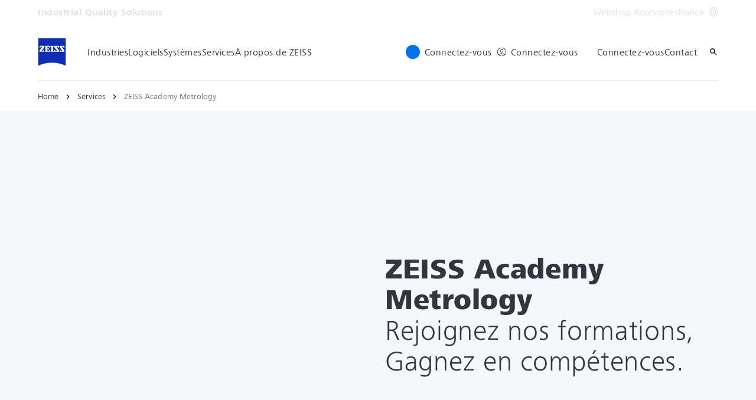

--- FILE ---
content_type: text/html; charset=UTF-8
request_url: https://www.zeiss.fr/metrologie/services/zeiss-academy-metrology.html
body_size: 42478
content:
<!DOCTYPE HTML>
<html lang="fr-FR" dir="ltr">
    <head>
    <meta charset="UTF-8"/>
    <meta http-equiv="X-UA-Compatible" content="IE=edge"/>
    <meta name="viewport" content="width=device-width, initial-scale=1.0"/>
    <title>ZEISS Academy Metrology: Advanced training in metrology</title>
    
    <meta name="robots" content="index, follow"/>
    <meta name="description" content="Expand your metrology skills: Live online &amp; on-site courses 
✓ for every skill level 
✓ 165 certified trainers 
► Book your training now!"/>
    <meta name="template" content="all_classic_001"/>
    <meta name="page_context_language" content="fr"/>
    <meta name="page_context_country" content="FR"/>
    <meta name="page_context_locale" content="fr_fr"/>
    <meta name="page_context_sbu" content="IQS"/>
    
  
  <meta property="article_usecase" content="mch-med-peer-insights"/>

  
  <meta property="article_overview_type" content="ARTICLE_HUB"/>

  
  <meta property="article_title" content="ZEISS Academy Metrology"/>

  
  <meta property="article_subtitle" content="Rejoignez nos formations, Gagnez en compétences."/>

  
  <meta property="article_type" content="Article"/>

  
  <meta property="article_media_icon" content="metadata/article"/>

  
  

  
  <meta property="article_time_type" content="READ_TIME"/>

  
  <meta property="article_publishing_date" content="2022-11-30T00:00:00+0100"/>

  
  
  


  
  

  
  

  <meta property="article_thumbnail" content="https://www.zeiss.fr/content/dam/iqs/r/services/zeiss-academy-metrology/zeiss-academy-metrology-header.jpg/_jcr_content/renditions/original.image_file.768.432.1,0,1919,1079.file/zeiss-academy-metrology-header.jpg"/>

  
  
    
  
  


    <meta property="article_featured" content="false"/>
    
  

    
  <meta property="article_business_selection" content="MED"/>


    
    

    
    
      
  
  


      
  
  


      
  
  


      
  
  


      
  

    

    
    

    
    

    
    

    
    

    
    

    
    

    
    

    
    

    
    

    
    

    
    

    
    

    
    

    
    
  

  
  
  


  
  
  



    
    
        <script defer="defer" type="text/javascript" src="/.rum/@adobe/helix-rum-js@%5E2/dist/rum-standalone.js"></script>
<link rel="alternate" href="https://www.zeiss.com/metrology/en/services/zeiss-academy-metrology.html" hreflang="x-default"/>
    
        <link rel="alternate" href="https://www.zeiss.at/messtechnik/services/zeiss-academy-metrology.html" hreflang="de-at"/>
    
        <link rel="alternate" href="https://www.zeiss.be/metrologie/fr/services/zeiss-academy-metrology.html" hreflang="fr-be"/>
    
        <link rel="alternate" href="https://www.zeiss.be/metrologie/nl/services/zeiss-academy-metrology.html" hreflang="nl-be"/>
    
        <link rel="alternate" href="https://www.zeiss.com.br/metrologia/servicos/zeiss-academy-metrology.html" hreflang="pt-br"/>
    
        <link rel="alternate" href="https://www.zeiss.bg/metrology/services/zeiss-academy-metrology.html" hreflang="bg-bg"/>
    
        <link rel="alternate" href="https://www.zeiss.com.cn/metrology/services/metrology.html" hreflang="zh-cn"/>
    
        <link rel="alternate" href="https://www.zeiss.com.hr/metrology/usluge/zeiss-academy-metrology.html" hreflang="hr-hr"/>
    
        <link rel="alternate" href="https://www.zeiss.cz/metrologie/sluzby/zeiss-academy-metrology.html" hreflang="cs-cz"/>
    
        <link rel="alternate" href="https://www.zeiss.fr/metrologie/services/zeiss-academy-metrology.html" hreflang="fr-fr"/>
    
        <link rel="alternate" href="https://www.zeiss.de/messtechnik/services/zeiss-academy-metrology.html" hreflang="de-de"/>
    
        <link rel="alternate" href="https://www.zeiss.hu/merestechnika/szolgaltatasok/zeiss-academy-metrology.html" hreflang="hu-hu"/>
    
        <link rel="alternate" href="https://www.zeiss.co.in/metrology/services/zeiss-academy-metrology.html" hreflang="en-in"/>
    
        <link rel="alternate" href="https://www.zeiss.it/metrologia/servizi/accademia-di-metrologia-zeiss.html" hreflang="it-it"/>
    
        <link rel="alternate" href="https://www.zeiss.com.my/metrology/services/zeiss-academy-metrology.html" hreflang="en-my"/>
    
        <link rel="alternate" href="https://www.zeiss.com.mx/metrologia/servicios/zeiss-academy-metrology.html" hreflang="es-mx"/>
    
        <link rel="alternate" href="https://www.zeiss.nl/metrologie/services/zeiss-academy-metrology.html" hreflang="nl-nl"/>
    
        <link rel="alternate" href="https://www.zeiss.pl/metrologia/uslugi/zeiss-academy-metrology.html" hreflang="pl-pl"/>
    
        <link rel="alternate" href="https://www.zeiss.pt/metrology/services/zeiss-academy-metrology.html" hreflang="en-pt"/>
    
        <link rel="alternate" href="https://www.zeiss.ro/metrologie-industriala/servicii/zeiss-academy-metrology.html" hreflang="ro-ro"/>
    
        <link rel="alternate" href="https://www.zeiss.rs/metrologija/usluge/zeiss-academy-metrology.html" hreflang="sr-rs"/>
    
        <link rel="alternate" href="https://www.zeiss.com.sg/metrology/services/zeiss-academy-metrology.html" hreflang="en-sg"/>
    
        <link rel="alternate" href="https://www.zeiss.sk/metrologia/sluzby/zeiss-academy-metrology.html" hreflang="sk-sk"/>
    
        <link rel="alternate" href="https://www.zeiss.si/metrology/storitve/zeiss-academy-metrology.html" hreflang="sl-si"/>
    
        <link rel="alternate" href="https://www.zeiss.co.za/metrology/services/zeiss-academy-metrology.html" hreflang="en-za"/>
    
        <link rel="alternate" href="https://www.zeiss.co.kr/metrology/services/zeiss-academy-metrology.html" hreflang="ko-kr"/>
    
        <link rel="alternate" href="https://www.zeiss.es/metrologia/servicios/zeiss-academy-metrology.html" hreflang="es-es"/>
    
        <link rel="alternate" href="https://www.zeiss.ch/messtechnik/services/zeiss-academy-metrology.html" hreflang="de-ch"/>
    
        <link rel="alternate" href="https://www.zeiss.co.th/metrology/services/zeiss-academy-metrology.html" hreflang="th-th"/>
    
        <link rel="alternate" href="https://www.zeiss.com.tr/metroloji/hizmetler/zeiss-metroloji-akademisi.html" hreflang="tr-tr"/>
    
        <link rel="alternate" href="https://www.zeiss.co.uk/metrology/services/zeiss-academy-metrology.html" hreflang="en-gb"/>
    
        <link rel="alternate" href="https://www.zeiss.com/metrology/us/services/zeiss-academy-metrology.html" hreflang="en-us"/>
    
        <link rel="alternate" href="https://www.zeiss.com.vn/metrology/dich-vu/zeiss-academy-metrology.html" hreflang="vi-vn"/>
    
    
    
    


    
    

  <link rel="preload" href="/bin/core/services/userdataprovider/datalayer.json/content/iqs/france/website/fr_fr/services/zeiss-academy-metrology" as="fetch"/>
  <link rel="preload" href="/bin/core/cached/services/crisis/content.json?context=/content/iqs/france/website/fr_fr/services/zeiss-academy-metrology" as="fetch"/>

  <link rel="preload" href="/etc.clientlibs/zeiss-aem-app/jupiter/clientlibs/jupiter-components.all.lc-3671cbc61b508d21b222623678a28a56-lc.js" as="script"/>


  <link rel="preload" href="/etc.clientlibs/zeiss-aem-app/jupiter/clientlibs/jupiter-components.app/resources/assets/fonts/ZEISSFrutigerNextUI-Reg.woff2" as="font" type="font/woff2" crossorigin="anonymous"/>
  <link rel="preload" href="/etc.clientlibs/zeiss-aem-app/jupiter/clientlibs/jupiter-components.app/resources/assets/fonts/ZEISSFrutigerNextUI-Bold.woff2" as="font" type="font/woff2" crossorigin="anonymous"/>
  <link rel="preload" href="/etc.clientlibs/zeiss-aem-app/jupiter/clientlibs/jupiter-components.app/resources/assets/fonts/ZEISSFrutigerNextUI-Light.woff2" as="font" type="font/woff2" crossorigin="anonymous"/>
  <link rel="preload" href="/etc.clientlibs/zeiss-aem-app/jupiter/clientlibs/jupiter-components.app/resources/assets/fonts/ZEISSFrutigerNextUI-Medium.woff2" as="font" type="font/woff2" crossorigin="anonymous"/>
  <link rel="preload" href="/etc.clientlibs/zeiss-aem-app/jupiter/clientlibs/jupiter-components.app/resources/assets/fonts/ZEISSFrutigerNextUI-Heavy.woff2" as="font" type="font/woff2" crossorigin="anonymous"/>
  <link rel="preload" href="/etc.clientlibs/zeiss-aem-app/jupiter/clientlibs/jupiter-components.app/resources/assets/fonts/ZEISSIcons.woff" as="font" type="font/woff" crossorigin="anonymous"/>



    
    <script>
  dataLayer = [ {
  "pageArea" : "web",
  "pageCountry" : "FR",
  "pageEnvironment" : "prod_publish",
  "pageIdentifier" : "main",
  "pageLanguage" : "fr",
  "pageLocation" : "Classic",
  "pageName" : "zeiss-academy-metrology",
  "pagePool" : "imt",
  "pageTags" : "",
  "pageLoginUrl" : "https://www.zeiss.fr/metrologie/services/zeiss-academy-metrology.html?zeissid=login",
  "pageLogoutUrl" : "https://www.zeiss.fr/metrologie/services/zeiss-academy-metrology.html?zeissid=logout",
  "contentHierarchy1" : "services",
  "productName" : ""
} ];
</script>
 
    
<script>

  const configureDatalayerGTM = () => {

    if ( typeof userdata != 'undefined' && userdata.accountid  ) {
      dataLayer[0].userLoginState = 'true';
      dataLayer[0].userId = userdata.accountid;
      if ( userdata.zeissid
      && userdata.zeissid.organization
      && userdata.zeissid.organization.zeisscustomerno ) {
        dataLayer[0].zeissid = dataLayer[0].zeissid || {};
        dataLayer[0].zeissid.organisation = dataLayer[0].zeissid.organisation || {};
        dataLayer[0].zeissid.organisation.zeisscustomerno = userdata.zeissid.organization.zeisscustomerno;
      }
      if ( userdata.mkto_med_myzeiss ) {
        dataLayer[0].mkto_med_myzeiss = dataLayer[0].mkto_med_myzeiss || {};
        if ( userdata.mkto_med_myzeiss.myZEISSInterest ) {
            dataLayer[0].mkto_med_myzeiss.myZEISSInterest = userdata.mkto_med_myzeiss.myZEISSInterest;
        }
        if ( userdata.mkto_med_myzeiss.myZEISSProfession ) {
            dataLayer[0].mkto_med_myzeiss.myZEISSProfession = userdata.mkto_med_myzeiss.myZEISSProfession;
        }
        if ( userdata.mkto_med_myzeiss.myZEISSRole ) {
            dataLayer[0].mkto_med_myzeiss.myZEISSRole = userdata.mkto_med_myzeiss.myZEISSRole;
        }
      }
    }
    else {
      dataLayer[0].userLoginState = 'false';
    }

    if (typeof userdata != 'undefined') {
      dataLayer[0].country = userdata.country;
      dataLayer[0].language = userdata.language;
    }
  };

  const loadGTM = () => {
    const delay = 0;

    setTimeout(() => {
      console.info(`adding GTM after delay of 0ms.`);

      configureDatalayerGTM();

      const w = window, d = document, s = "script", l = "dataLayer", i = "GTM-W9NQJ8BC";

      w[l] = w[l] || [];
      w[l].push({ "gtm.start": new Date().getTime(), event: "gtm.js" });
      var f = d.getElementsByTagName(s)[0],
        j = d.createElement(s),
        dl = l != "dataLayer" ? "&l=" + l : "";
      j.async = true;
      j.src = "https://www.googletagmanager.com/gtm.js?id=" + i + dl;

      f.parentNode.insertBefore(j, f)
    }, delay);
  };
</script>



 
    
  <script>
    const ENDPOINT_USERDATA = "\/bin\/core\/services\/userdataprovider\/datalayer.json\/content\/iqs\/france\/website\/fr_fr\/services\/zeiss\u002Dacademy\u002Dmetrology";
    const ENDPOINT_CRISIS_CONFIG = "\/bin\/core\/cached\/services\/crisis\/content.json?context=\/content\/iqs\/france\/website\/fr_fr\/services\/zeiss\u002Dacademy\u002Dmetrology";

    const URL_JUPITER_JS_LIBS = ["\/etc.clientlibs\/zeiss\u002Daem\u002Dapp\/jupiter\/clientlibs\/jupiter\u002Dcomponents.all.lc\u002D3671cbc61b508d21b222623678a28a56\u002Dlc.js"];

    const fetchDataFromEndpoint = async (url) => {
      try {
        <!--/* necessary to exactly match preload request in <link> elements */-->
        const options = {
          credentials: 'include',
          mode: 'no-cors'
        }

        const response = await fetch(url, options);

        if (!response.ok) throw `non-success status code ${response.status} received.`;

        return response.json();
      }
      catch (e) {
        console.error(`fetching url ${url} failed: ${e}`)
      }
    }

    const loadCrisisConfig = async () => {
      return fetchDataFromEndpoint(ENDPOINT_CRISIS_CONFIG);
    }
    const loadUserdata = async () => {
      return fetchDataFromEndpoint(ENDPOINT_USERDATA);
    }

    const executeJS = async ( url, async=false ) => {
      const SCRIPT_TAG_NAME = 'script'
      const ref_node = document.getElementsByTagName(SCRIPT_TAG_NAME)[0];

      let script_node = document.createElement(SCRIPT_TAG_NAME);

      script_node.async= async;
      script_node.src = url;

      ref_node.parentNode.insertBefore(script_node, ref_node);
    }

    const loadInitialJupiterJS = async () => {
      URL_JUPITER_JS_LIBS.forEach( async (js_url)  => { executeJS(js_url, false); } )
    }

    const bootstrapJS = async () => {
      const data = await Promise.all([loadUserdata(), loadCrisisConfig()]);

      window.userdata = data[0];
      window.crisisConfig = data[1];
    }

    bootstrapJS().then(() => {
      loadInitialJupiterJS();
      loadGTM();
    });
  </script>

 

    
    <script type="application/ld+json">
        {"@context":"https://schema.org","@type":"BreadcrumbList","itemListElement":[{"@type":"ListItem","position":1,"name":"Home","item":"https://www.zeiss.fr/metrologie/home.html"},{"@type":"ListItem","position":2,"name":"Services","item":"https://www.zeiss.fr/metrologie/services.html"},{"@type":"ListItem","position":3,"name":"ZEISS Academy Metrology","item":"https://www.zeiss.fr/metrologie/services/zeiss-academy-metrology.html"}]}
    </script>

    
    

    <script type="application/ld+json">{"@context":"https://schema.org","@type":"Organization","url":"https://www.zeiss.com","logo":"https://www.zeiss.fr/etc.clientlibs/zeiss-aem-app/jupiter/clientlibs/jupiter-components.app/resources/assets/icons/symbols/zeiss-logo.svg"}</script>
    <meta property="og:url" content="https://www.zeiss.fr/metrologie/services/zeiss-academy-metrology.html"/>
<meta property="og:type" content="website"/>
<meta property="og:title" content="ZEISS Academy Metrology: Advanced training in metrology"/>
<meta property="og:description" content="Expand your metrology skills: Live online &amp; on-site courses 
✓ for every skill level 
✓ 165 certified trainers 
► Book your training now!"/>
<meta property="og:locale" content="fr_FR"/>
<meta property="og:image" content="https://www.zeiss.fr/content/dam/iqs/r/services/zeiss-academy-metrology/zeiss-academy-metrology-header.jpg"/>



    
    

    
  <link rel="apple-touch-icon" sizes="180x180" href="/etc.clientlibs/zeiss-aem-app/jupiter/clientlibs/jupiter-components.app/resources/assets/favicons/apple-touch-icon.png"/>
  <link rel="icon" type="image/png" sizes="32x32" href="/etc.clientlibs/zeiss-aem-app/jupiter/clientlibs/jupiter-components.app/resources/assets/favicons/favicon-32x32.png"/>
  <link rel="icon" type="image/png" sizes="16x16" href="/etc.clientlibs/zeiss-aem-app/jupiter/clientlibs/jupiter-components.app/resources/assets/favicons/favicon-16x16.png"/>
  <link rel="manifest" href="/etc.clientlibs/zeiss-aem-app/jupiter/clientlibs/jupiter-components.app/resources/assets/favicons/site.webmanifest"/>
  <link rel="mask-icon" href="/etc.clientlibs/zeiss-aem-app/jupiter/clientlibs/jupiter-components.app/resources/assets/favicons/safari-pinned-tab.svg" color="#0f2db3"/>
  <meta name="msapplication-TileColor" content="#ffffff"/>
  <meta name="msapplication-square150x150logo" content="/etc.clientlibs/zeiss-aem-app/jupiter/clientlibs/jupiter-components.app/resources/assets/favicons/mstile-150x150.png"/>
  <meta name="theme-color" content="#ffffff"/>

    <link rel="canonical" href="https://www.zeiss.fr/metrologie/services/zeiss-academy-metrology.html"/>
    

  
<link href="/etc.clientlibs/zeiss-aem-app/jupiter/clientlibs/jupiter-components.all.lc-b934a7b9e16c20d8c72f23a5503f9ca3-lc.css" rel="stylesheet" type="text/css">

  







    <script src="https://www.zeiss.fr/metrologie/services/zeiss-academy-metrology/_jcr_content/root/container_main_content/section/content/contactandservice_co/reference.reference-redirect.reference-redirect-page.component-script-code.suffix.js/content/iqs/france/website/fr_fr/referenced-content/contact/contact-service/_jcr_content/root/container/contactandservice/contact_tile1/form/jsCode.js"></script>

    <script src="https://www.zeiss.fr/metrologie/services/zeiss-academy-metrology/_jcr_content/root/container_main_content/section/content/contactandservice_co/reference.reference-redirect.reference-redirect-page.component-script-code.suffix.js/content/iqs/france/website/fr_fr/referenced-content/contact/contact-service/_jcr_content/root/container/contactandservice/contact_tile1/content/form/jsCode.js"></script>




    <link media="print" rel="stylesheet" href="/etc.clientlibs/zeiss-aem-app/jupiter/clientlibs/jupiter-components.print.lc-73db7cd60bc53c7dbc630f239b325af1-lc.css" type="text/css">



    
    
    

    

    
    
    

</head>
    <body class="page basicpage no-js
                 ">
        <script>document.body.classList.remove('no-js');</script>
        
        
        
            <noscript>
  <iframe src="https://www.googletagmanager.com/ns.html?id=GTM-W9NQJ8BC" height="0" width="0" style="display:none;visibility:hidden"></iframe>
</noscript>

            
<header class="main-header header exclude-site-search
               
               
                header--no-campaign" data-module="Header">
    <a href="#content" class="header__skip-link" data-js-select="Header_skip-link" data-track-auto="true" data-track-event="{&#34;name&#34;:&#34;Navigation&#34;,&#34;type&#34;:&#34;&#34;,&#34;action&#34;:&#34;Click&#34;,&#34;value&#34;:&#34;Skip Navigation&#34;,&#34;detail&#34;:&#34;&#34;,&#34;moduleSection&#34;:&#34;Header&#34;,&#34;moduleType&#34;:&#34;Navigation&#34;}">
        <p class="header__skip-link__text">Passer au contenu principal</p>
    </a>
    
    

    
    

    <div class="header__meta grid__container grid__container--full-bleed" data-js-select="Header_meta">
        <div class="grid__structure">
            <div class="grid__column grid__column--100 ">
                <div class="grid__background-column"></div>
                <div class="header__flex__container ">
                    <div class="header__flex__structure">
                        
                        <div class="header__website-area-name visible-from-m">
                            Industrial Quality Solutions
                            
                        </div>

                        
                        <ul class="header__first-level-links-list header__utility-links">

    
    
        <li class="header__first-level-links-list-item">
    <a aria-label="Webshop Accessoires" class="header__first-level-link    " data-track-auto="true" data-track-event="{&#34;name&#34;:&#34;CTA&#34;,&#34;type&#34;:&#34;Outbound&#34;,&#34;action&#34;:&#34;Click&#34;,&#34;value&#34;:&#34;Webshop Accessoires&#34;,&#34;detail&#34;:&#34;https://shop.metrology.zeiss.fr/&#34;,&#34;moduleSection&#34;:&#34;Header&#34;,&#34;moduleType&#34;:&#34;Secondary Utility Links&#34;}" href="https://shop.metrology.zeiss.fr/" target="_blank" title="Webshop Accessoires">
        
        Webshop Accessoires
    </a>
</li>
    
    <li class="header__first-level-links-list-item">
        
        <a data-tracking-id="Country Switch" class="header__first-level-link header__first-level-link__country-switch" data-js-select="Header__country-switch-jumpmark" title="Changer de pays" aria-label="Aller au menu de modification du pays dans le pied de page." data-track-auto="true" data-track-event="{&#34;name&#34;:&#34;Functional&#34;,&#34;type&#34;:&#34;&#34;,&#34;action&#34;:&#34;Open&#34;,&#34;value&#34;:&#34;Open Country Switch&#34;,&#34;detail&#34;:&#34;&#34;,&#34;moduleSection&#34;:&#34;Header&#34;,&#34;moduleType&#34;:&#34;Country Switch&#34;}" href="#countrySwitch">
          France
          <span class="header__first-level-link__country-switch__icon">
            
  <span class="icon icon-inline-beyond/16px/Language">
    <span class="svg-scale-wrapper" style="padding-bottom: 100%;">
      <svg width="16" height="16" viewBox="0 0 16 16" fill="none" xmlns="http://www.w3.org/2000/svg">
<g clip-path="url(#clip0_870_5604)">
<path fill-rule="evenodd" clip-rule="evenodd" d="M8.72982 15.9672C12.8061 15.5985 16 12.1723 16 8.00001C16 3.84374 12.8305 0.427758 8.77663 0.0372306C8.5 0 8.30374 8.90015e-06 8.00017 1.8468e-07C7.7148 -8.00797e-06 7.5 0.000109799 7.27018 0.0328572C3.19394 0.401492 0 3.82776 0 8.00001C0 12.1563 3.16951 15.5723 7.22337 15.9628C7.5 16 7.5 16 7.99985 16C8.5 16 8.5 16 8.72982 15.9672ZM12.9919 12.9073C12.1167 13.7975 11.0051 14.4547 9.75895 14.7772C10.3975 13.9683 10.9811 13.0794 11.4441 12.1399C11.9938 12.3512 12.5134 12.6095 12.9919 12.9073ZM13.6464 12.1382C13.0924 11.7813 12.4887 11.4736 11.849 11.2244C12.1941 10.3428 12.422 9.42725 12.4834 8.50001H14.9824C14.8867 9.85574 14.405 11.1049 13.6464 12.1382ZM14.9824 7.50001C14.8877 6.15861 14.4151 4.92156 13.6704 3.8947C13.1346 4.27488 12.5689 4.58098 11.9694 4.81981C12.2603 5.66523 12.4402 6.55863 12.4875 7.50001H14.9824ZM11.486 7.50001C11.4397 6.67451 11.2792 5.88627 11.0199 5.13512C10.0933 5.38552 9.09064 5.50015 8.00009 5.50015C7.00216 5.50015 6.02362 5.35689 5.10043 5.09455C4.78739 5.88324 4.58075 6.69212 4.51922 7.50001H11.486ZM11.4808 8.50001H4.51397C4.56029 9.32553 4.72078 10.1138 4.98008 10.8649C5.90674 10.6145 6.90944 10.4999 8.00003 10.4999C8.99792 10.4999 9.97643 10.6431 10.8996 10.9054C11.2126 10.1168 11.4192 9.30789 11.4808 8.50001ZM3.51664 7.50001C3.57797 6.57277 3.80588 5.65719 4.15099 4.7756C3.51134 4.52635 2.9076 4.21865 2.3536 3.86181C1.59503 4.8951 1.11326 6.14426 1.01758 7.50001H3.51664ZM1.01758 8.50001C1.11225 9.84144 1.58489 11.0785 2.32964 12.1054C2.8654 11.7252 3.43111 11.4191 4.03057 11.1803C3.7397 10.3348 3.55976 9.44142 3.5125 8.50001H1.01758ZM13.0245 3.12618C12.5768 3.43628 12.103 3.69009 11.5977 3.89138C11.1677 2.9526 10.5995 2.07833 9.92693 1.26858C11.1204 1.6096 12.1836 2.25945 13.0245 3.12618ZM10.6388 4.20138C10.0904 3.04101 9.30215 1.97683 8.33836 1.00805C8.22625 1.00271 8.11344 1.00001 8 1.00001C7.91073 1.00001 7.82185 1.00168 7.7334 1.005C6.87855 1.95188 6.09792 3.03073 5.51793 4.1724C6.31001 4.3843 7.14669 4.50015 8.00009 4.50015C8.96612 4.50015 9.83991 4.40453 10.6388 4.20138ZM8.26661 14.995C9.12146 14.0481 9.90209 12.9693 10.4821 11.8276C9.69003 11.6157 8.85339 11.4999 8.00003 11.4999C7.03396 11.4999 6.16013 11.5955 5.36121 11.7987C5.90959 12.959 6.69786 14.0232 7.66164 14.992C7.77375 14.9973 7.88656 15 8 15C8.08927 15 8.17815 14.9983 8.26661 14.995ZM6.24105 1.22285C4.99487 1.54537 3.88338 2.20252 3.00817 3.0927C3.48663 3.39044 4.00621 3.64882 4.55594 3.86005C5.01892 2.92062 5.60246 2.03169 6.24105 1.22285ZM4.40233 12.1087C3.89698 12.31 3.42323 12.5638 2.97553 12.8739C3.81642 13.7406 4.87959 14.3904 6.07307 14.7314C5.40055 13.9217 4.83232 13.0475 4.40233 12.1087Z" fill="#FF00CD"/>
</g>
<defs>
<clipPath id="clip0_870_5604">
<rect width="16" height="16" fill="white"/>
</clipPath>
</defs>
</svg>

    </span>
   </span>

          </span>
        </a>
    </li>


    
</ul>

                    </div>
                </div>
            </div>
        </div>
    </div>

    <div class="grid__container">
        <div class="grid__structure">
            <div class="header__navigation-area">
                <span id="external-link-description" class="visually-hidden" aria-hidden="true">
                    S’ouvre dans un nouvel onglet
                </span>
                
                <a href="https://www.zeiss.fr/metrologie/home.html" aria-label="Page d’accueil de Industrial Quality Solutions" data-track-auto="true" data-track-event="{&#34;name&#34;:&#34;Navigation&#34;,&#34;type&#34;:&#34;Logo&#34;,&#34;action&#34;:&#34;Click&#34;,&#34;value&#34;:&#34;Logo&#34;,&#34;detail&#34;:&#34;https://www.zeiss.fr/metrologie/home.html&#34;,&#34;moduleSection&#34;:&#34;Header&#34;,&#34;moduleType&#34;:&#34;Navigation&#34;}" data-js-select="Header_Logo" class="header__logo">
                    
  <span class="icon icon-symbols-zeiss-logo icon--symbol">
    <span class="svg-scale-wrapper" style="padding-bottom: 100%;">
      <svg focusable="false" xmlns:xlink="http://www.w3.org/1999/xlink">
        <use xlink:href="/etc.clientlibs/zeiss-aem-app/jupiter/clientlibs/jupiter-components.app/resources/assets/icons/symbols-sprite-generated/symbols-sprite.svg#svgsymbol-zeiss-logo"/>
      </svg>
    </span>
  </span>

                </a>

                
                <a href="#" aria-label="Cliquez ici pour revenir à la couche de navigation précédente" title="Cliquez ici pour revenir à la couche de navigation précédente" data-js-select="Header_Back-link" class="plain-link header__backlink">
                    
  <span class="icon icon-symbols-chevron-left icon--symbol">
    <span class="svg-scale-wrapper" style="padding-bottom: 100%;">
      <svg focusable="false" xmlns:xlink="http://www.w3.org/1999/xlink">
        <use xlink:href="/etc.clientlibs/zeiss-aem-app/jupiter/clientlibs/jupiter-components.app/resources/assets/icons/symbols-sprite-generated/symbols-sprite.svg#svgsymbol-chevron-left"/>
      </svg>
    </span>
  </span>

                    retour
                </a>

                <!--googleoff: all-->
                <div class="header__website-area-name hide-from-m">Industrial Quality Solutions</div>
                <!--googleon: all-->

                <div class="header__navigation visible-from-l" data-js-select="Header_navigation" data-tracking-id="Navigation">
                    

                    <div class="header__first-level-container header__first-level-container--main-navigation" data-js-select="Header_first-level">
                        
                        <nav aria-label="Navigation principale"><ul class="header__first-level-links-list">
    <li class="header__first-level-links-list-item">
    <a class="header__first-level-link     header__first-level-link--lazy" data-track-auto="false" aria-controls="content-iqs-france-website-fr_fr-industries" aria-haspopup="true" aria-expanded="false" data-track-event="{&#34;name&#34;:&#34;Navigation&#34;,&#34;type&#34;:&#34;&#34;,&#34;action&#34;:&#34;Expand&#34;,&#34;value&#34;:&#34;Industries&#34;,&#34;detail&#34;:&#34;&#34;,&#34;moduleSection&#34;:&#34;Header&#34;,&#34;moduleType&#34;:&#34;Navigation&#34;}" data-megamenu="content-iqs-france-website-fr_fr-industries" data-megamenu-fetch-url="https://www.zeiss.fr/metrologie/industries/_jcr_content/megaMenu.fetch.html" href="https://www.zeiss.fr/metrologie/industries.html" aria-label="Industries">
        
        <span class="header__first-level-link__label">Industries</span>
        
        <span class="header__first-level-link__child-indication" aria-hidden="true">
  <span class="icon icon-inline-beyond/16px/ChevronExpand">
    <span class="svg-scale-wrapper" style="padding-bottom: 100%;">
      <svg width="16" height="16" viewBox="0 0 16 16" fill="none" xmlns="http://www.w3.org/2000/svg">
<path fill-rule="evenodd" clip-rule="evenodd" d="M13.3536 5.85359L8.00004 11.2071L2.64648 5.85359L3.35359 5.14649L8.00004 9.79293L12.6465 5.14649L13.3536 5.85359Z" fill="#FF00CD"/>
</svg>

    </span>
   </span>
</span>
    </a>
</li>

    <li class="header__first-level-links-list-item">
    <a class="header__first-level-link     header__first-level-link--lazy" data-track-auto="false" aria-controls="content-iqs-france-website-fr_fr-software" aria-haspopup="true" aria-expanded="false" data-track-event="{&#34;name&#34;:&#34;Navigation&#34;,&#34;type&#34;:&#34;&#34;,&#34;action&#34;:&#34;Expand&#34;,&#34;value&#34;:&#34;Logiciels&#34;,&#34;detail&#34;:&#34;&#34;,&#34;moduleSection&#34;:&#34;Header&#34;,&#34;moduleType&#34;:&#34;Navigation&#34;}" data-megamenu="content-iqs-france-website-fr_fr-software" data-megamenu-fetch-url="https://www.zeiss.fr/metrologie/logiciels/_jcr_content/megaMenu.fetch.html" href="https://www.zeiss.fr/metrologie/logiciels.html" aria-label="Logiciels">
        
        <span class="header__first-level-link__label">Logiciels</span>
        
        <span class="header__first-level-link__child-indication" aria-hidden="true">
  <span class="icon icon-inline-beyond/16px/ChevronExpand">
    <span class="svg-scale-wrapper" style="padding-bottom: 100%;">
      <svg width="16" height="16" viewBox="0 0 16 16" fill="none" xmlns="http://www.w3.org/2000/svg">
<path fill-rule="evenodd" clip-rule="evenodd" d="M13.3536 5.85359L8.00004 11.2071L2.64648 5.85359L3.35359 5.14649L8.00004 9.79293L12.6465 5.14649L13.3536 5.85359Z" fill="#FF00CD"/>
</svg>

    </span>
   </span>
</span>
    </a>
</li>

    <li class="header__first-level-links-list-item">
    <a class="header__first-level-link     header__first-level-link--lazy" data-track-auto="false" aria-controls="content-iqs-france-website-fr_fr-systems" aria-haspopup="true" aria-expanded="false" data-track-event="{&#34;name&#34;:&#34;Navigation&#34;,&#34;type&#34;:&#34;&#34;,&#34;action&#34;:&#34;Expand&#34;,&#34;value&#34;:&#34;Systèmes&#34;,&#34;detail&#34;:&#34;&#34;,&#34;moduleSection&#34;:&#34;Header&#34;,&#34;moduleType&#34;:&#34;Navigation&#34;}" data-megamenu="content-iqs-france-website-fr_fr-systems" data-megamenu-fetch-url="https://www.zeiss.fr/metrologie/systemes/_jcr_content/megaMenu.fetch.html" href="https://www.zeiss.fr/metrologie/systemes.html" aria-label="Systèmes">
        
        <span class="header__first-level-link__label">Systèmes</span>
        
        <span class="header__first-level-link__child-indication" aria-hidden="true">
  <span class="icon icon-inline-beyond/16px/ChevronExpand">
    <span class="svg-scale-wrapper" style="padding-bottom: 100%;">
      <svg width="16" height="16" viewBox="0 0 16 16" fill="none" xmlns="http://www.w3.org/2000/svg">
<path fill-rule="evenodd" clip-rule="evenodd" d="M13.3536 5.85359L8.00004 11.2071L2.64648 5.85359L3.35359 5.14649L8.00004 9.79293L12.6465 5.14649L13.3536 5.85359Z" fill="#FF00CD"/>
</svg>

    </span>
   </span>
</span>
    </a>
</li>

    <li class="header__first-level-links-list-item">
    <a class="header__first-level-link     header__first-level-link--lazy" data-track-auto="false" aria-controls="content-iqs-france-website-fr_fr-services" aria-haspopup="true" aria-expanded="false" data-track-event="{&#34;name&#34;:&#34;Navigation&#34;,&#34;type&#34;:&#34;&#34;,&#34;action&#34;:&#34;Expand&#34;,&#34;value&#34;:&#34;Services&#34;,&#34;detail&#34;:&#34;&#34;,&#34;moduleSection&#34;:&#34;Header&#34;,&#34;moduleType&#34;:&#34;Navigation&#34;}" data-megamenu="content-iqs-france-website-fr_fr-services" data-megamenu-fetch-url="https://www.zeiss.fr/metrologie/services/_jcr_content/megaMenu.fetch.html" href="https://www.zeiss.fr/metrologie/services.html" aria-label="Services">
        
        <span class="header__first-level-link__label">Services</span>
        
        <span class="header__first-level-link__child-indication" aria-hidden="true">
  <span class="icon icon-inline-beyond/16px/ChevronExpand">
    <span class="svg-scale-wrapper" style="padding-bottom: 100%;">
      <svg width="16" height="16" viewBox="0 0 16 16" fill="none" xmlns="http://www.w3.org/2000/svg">
<path fill-rule="evenodd" clip-rule="evenodd" d="M13.3536 5.85359L8.00004 11.2071L2.64648 5.85359L3.35359 5.14649L8.00004 9.79293L12.6465 5.14649L13.3536 5.85359Z" fill="#FF00CD"/>
</svg>

    </span>
   </span>
</span>
    </a>
</li>

    <li class="header__first-level-links-list-item">
    <a class="header__first-level-link     header__first-level-link--lazy" data-track-auto="false" aria-controls="content-iqs-france-website-fr_fr-about-us" aria-haspopup="true" aria-expanded="false" data-track-event="{&#34;name&#34;:&#34;Navigation&#34;,&#34;type&#34;:&#34;&#34;,&#34;action&#34;:&#34;Expand&#34;,&#34;value&#34;:&#34;À propos de ZEISS&#34;,&#34;detail&#34;:&#34;&#34;,&#34;moduleSection&#34;:&#34;Header&#34;,&#34;moduleType&#34;:&#34;Navigation&#34;}" data-megamenu="content-iqs-france-website-fr_fr-about-us" data-megamenu-fetch-url="https://www.zeiss.fr/metrologie/a-propos-de-zeiss/_jcr_content/megaMenu.fetch.html" href="https://www.zeiss.fr/metrologie/a-propos-de-zeiss.html" aria-label="À propos de ZEISS">
        
        <span class="header__first-level-link__label">À propos de ZEISS</span>
        
        <span class="header__first-level-link__child-indication" aria-hidden="true">
  <span class="icon icon-inline-beyond/16px/ChevronExpand">
    <span class="svg-scale-wrapper" style="padding-bottom: 100%;">
      <svg width="16" height="16" viewBox="0 0 16 16" fill="none" xmlns="http://www.w3.org/2000/svg">
<path fill-rule="evenodd" clip-rule="evenodd" d="M13.3536 5.85359L8.00004 11.2071L2.64648 5.85359L3.35359 5.14649L8.00004 9.79293L12.6465 5.14649L13.3536 5.85359Z" fill="#FF00CD"/>
</svg>

    </span>
   </span>
</span>
    </a>
</li>

</ul>
</nav>
                        
                        <nav class="header__my-zeiss-area" data-js-select="Header_my-zeiss-area" aria-label="Navigation supplémentaire">
                            <ul class="header__first-level-links-list" data-tracking-id="Primary utility links">
    
    
        
        <li class="header__first-level-links-list-item">
    <a class="header__first-level-link header__first-level-link--my-zeiss-area--logged-in   header__first-level-link--my-zeiss-area header__first-level-link--lazy" data-track-auto="false" aria-controls="header-myZEISS" aria-haspopup="true" aria-expanded="false" data-track-event="{&#34;name&#34;:&#34;Navigation&#34;,&#34;type&#34;:&#34;&#34;,&#34;action&#34;:&#34;Expand&#34;,&#34;value&#34;:&#34;MyZEISS&#34;,&#34;detail&#34;:&#34;&#34;,&#34;moduleSection&#34;:&#34;Header&#34;,&#34;moduleType&#34;:&#34;Navigation&#34;}" data-js-select="Header_my-zeiss-link" data-megamenu="header-myZEISS" data-megamenu-fetch-url="https://www.zeiss.fr/metrologie/services/zeiss-academy-metrology.resourceProxySuffix.suffix.html/content/iqs/france/website/fr_fr/_jcr_content/myZeissLoggedIn.html" href="#header-myZEISS" title="Connectez-vous" aria-label="Connectez-vous">
        
        <span class="header__first-level-link__label">Connectez-vous</span>
        <div class="header__first-level-link__avatar-container">
            
            <span class="header__first-level-link__avatar header__first-level-link__avatar--abbreviation">
                  <span data-replace="initials"></span>
                  
            </span>
            
            
        </div>
        <span class="header__first-level-link__child-indication" aria-hidden="true">
  <span class="icon icon-inline-beyond/16px/ChevronExpand">
    <span class="svg-scale-wrapper" style="padding-bottom: 100%;">
      <svg width="16" height="16" viewBox="0 0 16 16" fill="none" xmlns="http://www.w3.org/2000/svg">
<path fill-rule="evenodd" clip-rule="evenodd" d="M13.3536 5.85359L8.00004 11.2071L2.64648 5.85359L3.35359 5.14649L8.00004 9.79293L12.6465 5.14649L13.3536 5.85359Z" fill="#FF00CD"/>
</svg>

    </span>
   </span>
</span>
    </a>
</li>


        
        <li class="header__first-level-links-list-item">
  
  
    <a class="header__first-level-link header__first-level-link--my-zeiss-area--logged-out   header__first-level-link--my-zeiss-area header__first-level-link--lazy" data-track-auto="false" aria-controls="header-myZEISS" aria-haspopup="true" aria-expanded="false" data-track-event="{&#34;name&#34;:&#34;Navigation&#34;,&#34;type&#34;:&#34;&#34;,&#34;action&#34;:&#34;Expand&#34;,&#34;value&#34;:&#34;MyZEISS&#34;,&#34;detail&#34;:&#34;&#34;,&#34;moduleSection&#34;:&#34;Header&#34;,&#34;moduleType&#34;:&#34;Navigation&#34;}" data-js-select="Header_my-zeiss-link" data-megamenu="header-myZEISS" data-megamenu-fetch-url="https://www.zeiss.fr/metrologie/services/zeiss-academy-metrology.resourceProxySuffix.suffix.html/content/iqs/france/website/fr_fr/_jcr_content/myZeissLoggedOut.html" href="#header-myZEISS" title="Connectez-vous" aria-label="Connectez-vous">
        
        <span class="header__first-level-link__label">Connectez-vous</span>
        <div class="header__first-level-link__avatar-container">
            
            
            
            <span class="header__first-level-link__avatar header__first-level-link__avatar--icon">
  <span class="icon icon-inline-beyond/16px/AccountCircle">
    <span class="svg-scale-wrapper" style="padding-bottom: 100%;">
      <svg width="17" height="16" viewBox="0 0 17 16" fill="none" xmlns="http://www.w3.org/2000/svg">
<g clip-path="url(#clip0_840_9633)">
<path fill-rule="evenodd" clip-rule="evenodd" d="M8.90125 9C10.5581 9 11.9012 7.65685 11.9012 6C11.9012 4.34315 10.5581 3 8.90125 3C7.24439 3 5.90125 4.34315 5.90125 6C5.90125 7.65685 7.24439 9 8.90125 9ZM8.90125 8C10.0058 8 10.9012 7.10457 10.9012 6C10.9012 4.89543 10.0058 4 8.90125 4C7.79668 4 6.90125 4.89543 6.90125 6C6.90125 7.10457 7.79668 8 8.90125 8Z" fill="#FF00CD"/>
<path fill-rule="evenodd" clip-rule="evenodd" d="M16.9012 8C16.9012 12.4183 13.3195 16 8.90125 16C4.48297 16 0.901245 12.4183 0.901245 8C0.901245 3.58172 4.48297 0 8.90125 0C13.3195 0 16.9012 3.58172 16.9012 8ZM13.4866 13.2893C12.2583 14.355 10.6551 15 8.90125 15C7.14737 15 5.54415 14.355 4.31586 13.2892C4.32216 13.2828 4.32917 13.2757 4.33688 13.268C4.38397 13.221 4.45722 13.151 4.55595 13.0656C4.75363 12.8946 5.05201 12.663 5.44575 12.4305C6.23237 11.9661 7.39546 11.5 8.9012 11.5C10.4069 11.5 11.57 11.9661 12.3566 12.4305C12.7504 12.663 13.0488 12.8946 13.2464 13.0656C13.3452 13.151 13.4184 13.221 13.4655 13.268C13.4732 13.2757 13.4803 13.2828 13.4866 13.2893ZM14.1935 12.5819C14.1867 12.575 14.1794 12.5677 14.1718 12.5601C14.1093 12.4977 14.0187 12.4115 13.9007 12.3094C13.6649 12.1054 13.3181 11.837 12.8651 11.5695C11.9582 11.0339 10.6213 10.5 8.9012 10.5C7.18113 10.5 5.84421 11.0339 4.93729 11.5695C4.48426 11.837 4.13748 12.1054 3.90169 12.3094C3.78368 12.4115 3.69312 12.4977 3.63059 12.5601C3.62296 12.5677 3.61576 12.575 3.60896 12.5818C2.54503 11.354 1.90125 9.75219 1.90125 8C1.90125 4.13401 5.03525 1 8.90125 1C12.7672 1 15.9012 4.13401 15.9012 8C15.9012 9.75222 15.2574 11.3541 14.1935 12.5819Z" fill="#FF00CD"/>
</g>
<defs>
<clipPath id="clip0_840_9633">
<rect width="16" height="16" fill="white" transform="translate(0.901245)"/>
</clipPath>
</defs>
</svg>

    </span>
   </span>
</span>
        </div>
        <span class="header__first-level-link__child-indication" aria-hidden="true">
  <span class="icon icon-inline-beyond/16px/ChevronExpand">
    <span class="svg-scale-wrapper" style="padding-bottom: 100%;">
      <svg width="16" height="16" viewBox="0 0 16 16" fill="none" xmlns="http://www.w3.org/2000/svg">
<path fill-rule="evenodd" clip-rule="evenodd" d="M13.3536 5.85359L8.00004 11.2071L2.64648 5.85359L3.35359 5.14649L8.00004 9.79293L12.6465 5.14649L13.3536 5.85359Z" fill="#FF00CD"/>
</svg>

    </span>
   </span>
</span>
    </a>


  
  
</li>

        
        


  
    <a class="header__first-level-link header__first-level-link--my-zeiss-area--dummy   header__first-level-link--my-zeiss-area " data-track-auto="true" data-track-event="{&#34;name&#34;:&#34;Navigation&#34;,&#34;type&#34;:null,&#34;action&#34;:null,&#34;value&#34;:&#34;Connectez-vous&#34;,&#34;detail&#34;:&#34;&#34;,&#34;moduleSection&#34;:null,&#34;moduleType&#34;:null}" title="Connectez-vous" aria-label="Connectez-vous">
        
        <span class="header__first-level-link__label">Connectez-vous</span>
        <div class="header__first-level-link__avatar-container">
            
            
            
            
        </div>
        
    </a>



    

    
    
        <li class="header__first-level-links-list-item">
    <a class="header__first-level-link     " data-track-auto="true" data-track-event="{&#34;name&#34;:&#34;CTA&#34;,&#34;type&#34;:&#34;Internal&#34;,&#34;action&#34;:&#34;Click&#34;,&#34;value&#34;:&#34;Contact&#34;,&#34;detail&#34;:&#34;https://www.zeiss.fr/metrologie/a-propos-de-zeiss/contact.html&#34;,&#34;moduleSection&#34;:&#34;Header&#34;,&#34;moduleType&#34;:&#34;Primary Utility Links&#34;}" href="https://www.zeiss.fr/metrologie/a-propos-de-zeiss/contact.html" title="Contact" aria-label="Contact">
        
        <span class="header__first-level-link__label">Contact</span>
        
        
    </a>
</li>
    

    
    
    

</ul>
                        </nav>
                    </div>

                    <!--googleoff: all-->
                    
                    <nav class="header__first-level-container header__my-zeiss-area--mobile hide-from-l" data-js-select="Header_my-zeiss-area--mobile" aria-label="Navigation supplémentaire">
                        <ul class="header__first-level-links-list">
                            
    
    
        
        <li class="header__first-level-links-list-item">
    <a class="header__first-level-link header__first-level-link--my-zeiss-area--logged-in   header__first-level-link--my-zeiss-area header__first-level-link--lazy" data-track-auto="false" aria-controls="header-myZEISS" aria-haspopup="true" aria-expanded="false" data-track-event="{&#34;name&#34;:&#34;Navigation&#34;,&#34;type&#34;:&#34;&#34;,&#34;action&#34;:&#34;Expand&#34;,&#34;value&#34;:&#34;MyZEISS&#34;,&#34;detail&#34;:&#34;&#34;,&#34;moduleSection&#34;:&#34;Header&#34;,&#34;moduleType&#34;:&#34;Navigation&#34;}" data-js-select="Header_my-zeiss-link" data-megamenu="header-myZEISS" data-megamenu-fetch-url="https://www.zeiss.fr/metrologie/services/zeiss-academy-metrology.resourceProxySuffix.suffix.html/content/iqs/france/website/fr_fr/_jcr_content/myZeissLoggedIn.html" href="#header-myZEISS" title="Connectez-vous" aria-label="Connectez-vous">
        
        <span class="header__first-level-link__label">Connectez-vous</span>
        <div class="header__first-level-link__avatar-container">
            
            <span class="header__first-level-link__avatar header__first-level-link__avatar--abbreviation">
                  <span data-replace="initials"></span>
                  
            </span>
            
            
        </div>
        <span class="header__first-level-link__child-indication" aria-hidden="true">
  <span class="icon icon-inline-beyond/16px/ChevronExpand">
    <span class="svg-scale-wrapper" style="padding-bottom: 100%;">
      <svg width="16" height="16" viewBox="0 0 16 16" fill="none" xmlns="http://www.w3.org/2000/svg">
<path fill-rule="evenodd" clip-rule="evenodd" d="M13.3536 5.85359L8.00004 11.2071L2.64648 5.85359L3.35359 5.14649L8.00004 9.79293L12.6465 5.14649L13.3536 5.85359Z" fill="#FF00CD"/>
</svg>

    </span>
   </span>
</span>
    </a>
</li>


        
        <li class="header__first-level-links-list-item">
  
  
    <a class="header__first-level-link header__first-level-link--my-zeiss-area--logged-out   header__first-level-link--my-zeiss-area header__first-level-link--lazy" data-track-auto="false" aria-controls="header-myZEISS" aria-haspopup="true" aria-expanded="false" data-track-event="{&#34;name&#34;:&#34;Navigation&#34;,&#34;type&#34;:&#34;&#34;,&#34;action&#34;:&#34;Expand&#34;,&#34;value&#34;:&#34;MyZEISS&#34;,&#34;detail&#34;:&#34;&#34;,&#34;moduleSection&#34;:&#34;Header&#34;,&#34;moduleType&#34;:&#34;Navigation&#34;}" data-js-select="Header_my-zeiss-link" data-megamenu="header-myZEISS" data-megamenu-fetch-url="https://www.zeiss.fr/metrologie/services/zeiss-academy-metrology.resourceProxySuffix.suffix.html/content/iqs/france/website/fr_fr/_jcr_content/myZeissLoggedOut.html" href="#header-myZEISS" title="Connectez-vous" aria-label="Connectez-vous">
        
        <span class="header__first-level-link__label">Connectez-vous</span>
        <div class="header__first-level-link__avatar-container">
            
            
            
            <span class="header__first-level-link__avatar header__first-level-link__avatar--icon">
  <span class="icon icon-inline-beyond/16px/AccountCircle">
    <span class="svg-scale-wrapper" style="padding-bottom: 100%;">
      <svg width="17" height="16" viewBox="0 0 17 16" fill="none" xmlns="http://www.w3.org/2000/svg">
<g clip-path="url(#clip0_840_9633)">
<path fill-rule="evenodd" clip-rule="evenodd" d="M8.90125 9C10.5581 9 11.9012 7.65685 11.9012 6C11.9012 4.34315 10.5581 3 8.90125 3C7.24439 3 5.90125 4.34315 5.90125 6C5.90125 7.65685 7.24439 9 8.90125 9ZM8.90125 8C10.0058 8 10.9012 7.10457 10.9012 6C10.9012 4.89543 10.0058 4 8.90125 4C7.79668 4 6.90125 4.89543 6.90125 6C6.90125 7.10457 7.79668 8 8.90125 8Z" fill="#FF00CD"/>
<path fill-rule="evenodd" clip-rule="evenodd" d="M16.9012 8C16.9012 12.4183 13.3195 16 8.90125 16C4.48297 16 0.901245 12.4183 0.901245 8C0.901245 3.58172 4.48297 0 8.90125 0C13.3195 0 16.9012 3.58172 16.9012 8ZM13.4866 13.2893C12.2583 14.355 10.6551 15 8.90125 15C7.14737 15 5.54415 14.355 4.31586 13.2892C4.32216 13.2828 4.32917 13.2757 4.33688 13.268C4.38397 13.221 4.45722 13.151 4.55595 13.0656C4.75363 12.8946 5.05201 12.663 5.44575 12.4305C6.23237 11.9661 7.39546 11.5 8.9012 11.5C10.4069 11.5 11.57 11.9661 12.3566 12.4305C12.7504 12.663 13.0488 12.8946 13.2464 13.0656C13.3452 13.151 13.4184 13.221 13.4655 13.268C13.4732 13.2757 13.4803 13.2828 13.4866 13.2893ZM14.1935 12.5819C14.1867 12.575 14.1794 12.5677 14.1718 12.5601C14.1093 12.4977 14.0187 12.4115 13.9007 12.3094C13.6649 12.1054 13.3181 11.837 12.8651 11.5695C11.9582 11.0339 10.6213 10.5 8.9012 10.5C7.18113 10.5 5.84421 11.0339 4.93729 11.5695C4.48426 11.837 4.13748 12.1054 3.90169 12.3094C3.78368 12.4115 3.69312 12.4977 3.63059 12.5601C3.62296 12.5677 3.61576 12.575 3.60896 12.5818C2.54503 11.354 1.90125 9.75219 1.90125 8C1.90125 4.13401 5.03525 1 8.90125 1C12.7672 1 15.9012 4.13401 15.9012 8C15.9012 9.75222 15.2574 11.3541 14.1935 12.5819Z" fill="#FF00CD"/>
</g>
<defs>
<clipPath id="clip0_840_9633">
<rect width="16" height="16" fill="white" transform="translate(0.901245)"/>
</clipPath>
</defs>
</svg>

    </span>
   </span>
</span>
        </div>
        <span class="header__first-level-link__child-indication" aria-hidden="true">
  <span class="icon icon-inline-beyond/16px/ChevronExpand">
    <span class="svg-scale-wrapper" style="padding-bottom: 100%;">
      <svg width="16" height="16" viewBox="0 0 16 16" fill="none" xmlns="http://www.w3.org/2000/svg">
<path fill-rule="evenodd" clip-rule="evenodd" d="M13.3536 5.85359L8.00004 11.2071L2.64648 5.85359L3.35359 5.14649L8.00004 9.79293L12.6465 5.14649L13.3536 5.85359Z" fill="#FF00CD"/>
</svg>

    </span>
   </span>
</span>
    </a>


  
  
</li>

        
        


  
    <a class="header__first-level-link header__first-level-link--my-zeiss-area--dummy   header__first-level-link--my-zeiss-area " data-track-auto="true" data-track-event="{&#34;name&#34;:&#34;Navigation&#34;,&#34;type&#34;:null,&#34;action&#34;:null,&#34;value&#34;:&#34;Connectez-vous&#34;,&#34;detail&#34;:&#34;&#34;,&#34;moduleSection&#34;:null,&#34;moduleType&#34;:null}" title="Connectez-vous" aria-label="Connectez-vous">
        
        <span class="header__first-level-link__label">Connectez-vous</span>
        <div class="header__first-level-link__avatar-container">
            
            
            
            
        </div>
        
    </a>



    

    
    
        <li class="header__first-level-links-list-item">
    <a class="header__first-level-link     " data-track-auto="true" data-track-event="{&#34;name&#34;:&#34;CTA&#34;,&#34;type&#34;:&#34;Internal&#34;,&#34;action&#34;:&#34;Click&#34;,&#34;value&#34;:&#34;Contact&#34;,&#34;detail&#34;:&#34;https://www.zeiss.fr/metrologie/a-propos-de-zeiss/contact.html&#34;,&#34;moduleSection&#34;:&#34;Header&#34;,&#34;moduleType&#34;:&#34;Primary Utility Links&#34;}" href="https://www.zeiss.fr/metrologie/a-propos-de-zeiss/contact.html" title="Contact" aria-label="Contact">
        
        <span class="header__first-level-link__label">Contact</span>
        
        
    </a>
</li>
    

    
    
    


                            
                        </ul>
                    </nav>
                    
                    <div class="header__first-level-container header__utility-links-in-navigation hide-from-m" data-js-select="Header_utility-links-mobile">
                        <ul class="header__first-level-links-list">
                            
                                <li class="header__first-level-links-list-item">
    <a class="header__first-level-link     " data-track-auto="true" data-track-event="{&#34;name&#34;:&#34;Navigation&#34;,&#34;type&#34;:null,&#34;action&#34;:&#34;CTA&#34;,&#34;value&#34;:&#34;Webshop Accessoires&#34;,&#34;detail&#34;:&#34;&#34;,&#34;moduleSection&#34;:&#34;Header&#34;,&#34;moduleType&#34;:&#34;Secondary Utility Links&#34;}" href="https://shop.metrology.zeiss.fr/" title="Webshop Accessoires" aria-label="Webshop Accessoires">
        
        <span class="header__first-level-link__label">Webshop Accessoires</span>
        
        
    </a>
</li>
                            
                        </ul>
                    </div>
                    <!--googleon: all-->

                    
                    <div class="header__first-level-container header__related-websites hide-from-l" data-js-select="Header_related-websites">
                        <ul class="related-websites">
                            <li class="header__first-level-links-list-item">
                                <h3 class="related-websites__headline hl-s">Sites web ZEISS connexes</h3>
                            </li>
                            
                                <li class="header__first-level-links-list-item">
    <a class="header__first-level-link     " data-track-auto="true" data-track-event="{&#34;name&#34;:&#34;Navigation&#34;,&#34;type&#34;:&#34;Header&#34;,&#34;action&#34;:&#34;Click&#34;,&#34;value&#34;:&#34;Related ZEISS Websites - #HandsOnMetrology&#34;,&#34;detail&#34;:&#34;https://www.handsonmetrology.com/&#34;,&#34;moduleSection&#34;:null,&#34;moduleType&#34;:null}" href="https://www.handsonmetrology.com/" title="#HandsOnMetrology" aria-label="#HandsOnMetrology">
        
        <span class="header__first-level-link__label">#HandsOnMetrology</span>
        
        
    </a>
</li>
                            
                                <li class="header__first-level-links-list-item">
    <a class="header__first-level-link     " data-track-auto="true" data-track-event="{&#34;name&#34;:&#34;Navigation&#34;,&#34;type&#34;:&#34;Header&#34;,&#34;action&#34;:&#34;Click&#34;,&#34;value&#34;:&#34;Related ZEISS Websites - Research Microscopy Solutions&#34;,&#34;detail&#34;:&#34;https://www.zeiss.com/microscopy/fr/home.html&#34;,&#34;moduleSection&#34;:null,&#34;moduleType&#34;:null}" href="https://www.zeiss.com/microscopy/fr/home.html" title="Research Microscopy Solutions" aria-label="Research Microscopy Solutions">
        
        <span class="header__first-level-link__label">Research Microscopy Solutions</span>
        
        
    </a>
</li>
                            
                                <li class="header__first-level-links-list-item">
    <a class="header__first-level-link     " data-track-auto="true" data-track-event="{&#34;name&#34;:&#34;Navigation&#34;,&#34;type&#34;:&#34;Header&#34;,&#34;action&#34;:&#34;Click&#34;,&#34;value&#34;:&#34;Related ZEISS Websites - Groupe ZEISS&#34;,&#34;detail&#34;:&#34;https://www.zeiss.fr/&#34;,&#34;moduleSection&#34;:null,&#34;moduleType&#34;:null}" href="https://www.zeiss.fr/" title="Groupe ZEISS" aria-label="Groupe ZEISS">
        
        <span class="header__first-level-link__label">Groupe ZEISS</span>
        
        
    </a>
</li>
                            
                        </ul>
                    </div>
                </div>

                
                <div class="header__first-level-links-list header__first-level-links-list--action-area">
                    <div class="header__first-level-links-list-item-group">
                        
                        <div class="header__first-level-links-list-item">
    <a class="header__first-level-link header__action-area__search header__first-level-link--icon header__first-level-link--no-label  " data-track-auto="true" data-track-event="{&#34;name&#34;:&#34;Navigation&#34;,&#34;type&#34;:&#34;Header&#34;,&#34;action&#34;:&#34;NavigationClick&#34;,&#34;value&#34;:&#34;Search&#34;,&#34;detail&#34;:&#34;&#34;,&#34;moduleSection&#34;:null,&#34;moduleType&#34;:null}" href="#search" title="Recherche sur le site" aria-label="Recherche sur le site">
        
  <span class="icon icon-symbols-search icon--symbol">
    <span class="svg-scale-wrapper" style="padding-bottom: 100%;">
      <svg focusable="false" xmlns:xlink="http://www.w3.org/1999/xlink">
        <use xlink:href="/etc.clientlibs/zeiss-aem-app/jupiter/clientlibs/jupiter-components.app/resources/assets/icons/symbols-sprite-generated/symbols-sprite.svg#svgsymbol-search"/>
      </svg>
    </span>
  </span>

        <span class="header__first-level-link__label"></span>
        
        
    </a>

</div>
                        
                        <div class="header__first-level-links-list-item header__first-level-links-list-item--mobile-menu"><button aria-label="Menu Ouvrir/Fermer" type="button" class="main-menu-toggle" data-track-auto="false" data-track-event="{&#34;name&#34;:&#34;Navigation&#34;,&#34;type&#34;:&#34;&#34;,&#34;action&#34;:&#34;Open&#34;,&#34;value&#34;:&#34;Open Mega Menu&#34;,&#34;detail&#34;:&#34;&#34;,&#34;moduleSection&#34;:&#34;Header&#34;,&#34;moduleType&#34;:&#34;Navigation&#34;}" href="#" title="Menu Ouvrir/Fermer">
  <span class="main-menu-toggle__icon icon">
    <span class="svg-scale-wrapper">
      <svg focusable="false" xmlns="http://www.w3.org/2000/svg" viewBox="0 0 24 24">
        <polygon class="top-line" fill="#000000" fill-rule="nonzero" points="3 6 3 8 21 8 21 6"></polygon>
        <polygon class="center-line__1" fill="#000000" fill-rule="nonzero" points="3 13 21 13 21 11 3 11"></polygon>
        <polygon class="center-line__2" fill="#000000" fill-rule="nonzero" points="3 13 21 13 21 11 3 11"></polygon>
        <polygon class="bottom-line" fill="#000000" fill-rule="nonzero" points="3 18 21 18 21 16 3 16"></polygon>
      </svg>
    </span>
  </span>
</button>
</div>
                    </div>
                    
                    
                </div>

                
                <div class="header__megamenu" data-module="HeaderMegamenu">
    <div class="header__megamenu__backdrop" data-js-select="HeaderMegamenu_backdrop"></div>

    <div class="header__megamenu__menu-container" data-js-select="HeaderMegamenu_menu-container">
        
        <div class="grid__container header__megamenu__close-button-container">
            <div class="grid__structure">
                <div class="grid__column grid__column--100">
                    <a aria-label="Fermez le méga menu en cliquant sur ce lien" class="plain-link header__megamenu__close-button" data-js-select="HeaderMegamenu_additional_close" href="#">
  <span class="icon icon-symbols-close icon--symbol">
    <span class="svg-scale-wrapper" style="padding-bottom: 100%;">
      <svg focusable="false" xmlns:xlink="http://www.w3.org/1999/xlink">
        <use xlink:href="/etc.clientlibs/zeiss-aem-app/jupiter/clientlibs/jupiter-components.app/resources/assets/icons/symbols-sprite-generated/symbols-sprite.svg#svgsymbol-close"/>
      </svg>
    </span>
  </span>
</a>
                </div>
            </div>
        </div>

        
        
            

  <nav class="grid__container header__megamenu__menu" aria-label="Main navigation" data-js-select="HeaderMegamenu_menu" data-megamenu-mode="drilldown" id="content-iqs-france-website-fr_fr-industries">
    
  </nav>


        
            

  <nav class="grid__container header__megamenu__menu" aria-label="Main navigation" data-js-select="HeaderMegamenu_menu" data-megamenu-mode="extended_manual" id="content-iqs-france-website-fr_fr-software">
    
  </nav>


        
            

  <nav class="grid__container header__megamenu__menu" aria-label="Main navigation" data-js-select="HeaderMegamenu_menu" data-megamenu-mode="manual" id="content-iqs-france-website-fr_fr-systems">
    
  </nav>


        
            

  <nav class="grid__container header__megamenu__menu" aria-label="Main navigation" data-js-select="HeaderMegamenu_menu" data-megamenu-mode="manual" id="content-iqs-france-website-fr_fr-services">
    
  </nav>


        
            

  <nav class="grid__container header__megamenu__menu" aria-label="Main navigation" data-js-select="HeaderMegamenu_menu" data-megamenu-mode="manual" id="content-iqs-france-website-fr_fr-about-us">
    
  </nav>


        

        
        <nav class="grid__container header__megamenu__menu" id="header-myZEISS" data-js-select="HeaderMegamenu_menu">
  
</nav>


    </div>
</div>

            </div>
        </div>

        <nav class="breadcrumb">
  <ul class="breadcrumb__list-wrapper">
    
    

    
    <li class="breadcrumb__list-item text--body-s">
      
      <a class="plain-link breadcrumb__link-item" data-gtm-eventname="Navigation" data-gtm-eventaction="Click" data-gtm-eventtype="Header" data-gtm-eventvalue="Home" data-gtm-eventdetail="https://www.zeiss.fr/metrologie/home.html" href="https://www.zeiss.fr/metrologie/home.html">Home</a>
    </li>
  
    
    

    
    <li class="breadcrumb__list-item text--body-s">
      
      <a class="plain-link breadcrumb__link-item" data-gtm-eventname="Navigation" data-gtm-eventaction="Click" data-gtm-eventtype="Header" data-gtm-eventvalue="Services" data-gtm-eventdetail="https://www.zeiss.fr/metrologie/services.html" href="https://www.zeiss.fr/metrologie/services.html">Services</a>
    </li>
  
    
    <li class="breadcrumb__list-item--active">
      <div class="text text--body-s">ZEISS Academy Metrology</div>
    </li>

    
    
  </ul>
</nav>

    </div>

    
    <div class="headerSearch">
  
  <div class="search-mindbreeze search--is-loading" data-module="Search" data-tracking-id="Search">
    <div data-app></div>
    <script data-search-config type="application/json">
      {
        "api_base_path": "https://enterprise-search.prd.core-services.zeiss.com/search/aem/prod/publish/api/v2/",
        "client_js_url": "https://enterprise-search.prd.core-services.zeiss.com/search/aem/prod/publish/apps/scripts-min/client.js",
        "suggestion_count": "10",
        "constraints": "{\"and\":[ {\"or\":[ {\"label\":\"page_context_sbu\",\"regex\":\"^IQS$\"}, {\"label\":\"page_context_sbu\",\"regex\":\"^CLP\"}, {\"label\":\"page_context_sbu\",\"regex\":\"^CHR$\"} ]}, {\"not\":[ {\"label\":\"page_context_sbu\",\"regex\":\"^DOC-EXA$\"} ]}, {\"or\":[ {\"label\":\"page_context_locale\",\"regex\":\"^fr_fr$\"}, {\"label\":\"page_context_locale\",\"regex\":\"^fr_xi$\"}\t]} ]}",
        "module_section": "",
        "module_type": "",
        "form_url": "https://www.zeiss.fr/metrologie/z/rechercher.html",
        "input_placeholder": "Que pouvons\u002Dnous vous aider à rechercher aujourd’hui ?",
        "view_name": "oss-default-sbu-scope-restricted"
      }
    </script>
  </div>

  

</div>

</header>



<main id="content">
    
    
    
    

    
    <div class="root responsivegrid">


<div class="aem-Grid aem-Grid--12 aem-Grid--default--12 ">
    
    <div class="container responsivegrid aem-GridColumn aem-GridColumn--default--12">

    
    
    
    

    
    

    
    <div id="container-81b8cda22e" class="cmp-container">
        
        <div class="metadata container panelcontainer">




</div>

        
    </div>

</div>
<div class="container responsivegrid aem-GridColumn aem-GridColumn--default--12">

    
    
    
    

    
    

    
    <div id="container-934c48199b" class="cmp-container">
        
        <div class="stage background-media-wrapper--ratio-16_9 stage--text-right">
  
  

  
  
  
  
  

  

  <div data-module="BackgroundMedia" class="background-media
              background-media--ratio-16_9
              stage__background" data-target-id="stage-1801521931" data-tracking-id="stage-1149480657">
    <div class="background-medias">
      
      <figure class="background-media-image
                     background-media-image--ratio-1_1
                     background-media-image--desktop-ratio-16_9
                     ">
        <noscript>
          <img class="background-media-image__image" alt="I am the solution – ZEISS Academy Metrology" title="I am the solution – ZEISS Academy Metrology" src="https://www.zeiss.fr/content/dam/iqs/r/services/zeiss-academy-metrology/zeiss-academy-metrology-header.jpg/_jcr_content/renditions/original.image_file.1464.824.33,255,1497,1079.file/zeiss-academy-metrology-header.jpg"/>
        </noscript>
        <img class="background-media-image__image
                    background-media-image__target-image
                    background-media-image__image--mobile-center
                    background-media-image__image--mobile-middle
                    background-media-image__image--desktop-center
                    background-media-image__image--desktop-middle" data-js-select="BackgroundMedia_image" alt="I am the solution – ZEISS Academy Metrology" title="I am the solution – ZEISS Academy Metrology" data-src="{&#34;xsmall&#34;:&#34;https://www.zeiss.fr/content/dam/iqs/r/services/zeiss-academy-metrology/zeiss-academy-metrology-header.jpg/_jcr_content/renditions/original.image_file.100.56.33,255,1497,1079.file/zeiss-academy-metrology-header.jpg&#34;,&#34;small&#34;:&#34;https://www.zeiss.fr/content/dam/iqs/r/services/zeiss-academy-metrology/zeiss-academy-metrology-header.jpg/_jcr_content/renditions/original.image_file.360.203.33,255,1497,1079.file/zeiss-academy-metrology-header.jpg&#34;,&#34;medium&#34;:&#34;https://www.zeiss.fr/content/dam/iqs/r/services/zeiss-academy-metrology/zeiss-academy-metrology-header.jpg/_jcr_content/renditions/original.image_file.768.432.33,255,1497,1079.file/zeiss-academy-metrology-header.jpg&#34;,&#34;large&#34;:&#34;https://www.zeiss.fr/content/dam/iqs/r/services/zeiss-academy-metrology/zeiss-academy-metrology-header.jpg/_jcr_content/renditions/original.image_file.1024.576.33,255,1497,1079.file/zeiss-academy-metrology-header.jpg&#34;,&#34;xlarge&#34;:&#34;https://www.zeiss.fr/content/dam/iqs/r/services/zeiss-academy-metrology/zeiss-academy-metrology-header.jpg/_jcr_content/renditions/original.image_file.1280.720.33,255,1497,1079.file/zeiss-academy-metrology-header.jpg&#34;,&#34;xxlarge&#34;:&#34;https://www.zeiss.fr/content/dam/iqs/r/services/zeiss-academy-metrology/zeiss-academy-metrology-header.jpg/_jcr_content/renditions/original.image_file.1440.810.33,255,1497,1079.file/zeiss-academy-metrology-header.jpg&#34;,&#34;max&#34;:&#34;https://www.zeiss.fr/content/dam/iqs/r/services/zeiss-academy-metrology/zeiss-academy-metrology-header.jpg/_jcr_content/renditions/original.image_file.1464.824.33,255,1497,1079.file/zeiss-academy-metrology-header.jpg&#34;}" data-src-fallback="{&#34;xsmall&#34;:&#34;https://www.zeiss.fr/content/dam/iqs/r/services/zeiss-academy-metrology/zeiss-academy-metrology-header.jpg/_jcr_content/renditions/original.image_file.100.100.29,5,1085,1061.file/zeiss-academy-metrology-header.jpg&#34;,&#34;small&#34;:&#34;https://www.zeiss.fr/content/dam/iqs/r/services/zeiss-academy-metrology/zeiss-academy-metrology-header.jpg/_jcr_content/renditions/original.image_file.360.360.29,5,1085,1061.file/zeiss-academy-metrology-header.jpg&#34;,&#34;medium&#34;:&#34;https://www.zeiss.fr/content/dam/iqs/r/services/zeiss-academy-metrology/zeiss-academy-metrology-header.jpg/_jcr_content/renditions/original.image_file.768.768.29,5,1085,1061.file/zeiss-academy-metrology-header.jpg&#34;,&#34;large&#34;:&#34;https://www.zeiss.fr/content/dam/iqs/r/services/zeiss-academy-metrology/zeiss-academy-metrology-header.jpg/_jcr_content/renditions/original.image_file.1024.1024.29,5,1085,1061.file/zeiss-academy-metrology-header.jpg&#34;,&#34;xlarge&#34;:&#34;https://www.zeiss.fr/content/dam/iqs/r/services/zeiss-academy-metrology/zeiss-academy-metrology-header.jpg/_jcr_content/renditions/original.image_file.1056.1056.29,5,1085,1061.file/zeiss-academy-metrology-header.jpg&#34;,&#34;xxlarge&#34;:&#34;https://www.zeiss.fr/content/dam/iqs/r/services/zeiss-academy-metrology/zeiss-academy-metrology-header.jpg/_jcr_content/renditions/original.image_file.1056.1056.29,5,1085,1061.file/zeiss-academy-metrology-header.jpg&#34;,&#34;max&#34;:&#34;https://www.zeiss.fr/content/dam/iqs/r/services/zeiss-academy-metrology/zeiss-academy-metrology-header.jpg/_jcr_content/renditions/original.image_file.1056.1056.29,5,1085,1061.file/zeiss-academy-metrology-header.jpg&#34;}"/>
        
  

      </figure>

      
      
    </div>
    
    <div class="background-media-content">
      
  <div class="stage__container grid__container" data-target-id="content-2132749707">
    <div class="stage__grid-structure grid__structure ">
      <div class="stage__column grid__column grid__column--50">
        <div class="stage__content">
          
          <div class="stage__headline">
            <div class="headline hl-xxl hl--sub-xxl spacing--m">
  <div class="headline__inner" data-target-id="headline-1632411408">
    
    
    
    <h1>
      <span class="headline__main" data-js-select="Headline_main">
        <span>
          ZEISS Academy Metrology
        </span>
        
      </span>
      
    </h1>
    
    <span class="headline__sub hl--sub">Rejoignez nos formations, Gagnez en compétences.</span>
  </div>



    

</div>

          </div>
          
          
          
          
          
          
          
          
  

          
          
          
          
          
        </div>
      </div>

      
      
    </div>
    
    
  </div>

    </div>
  </div>





</div>

        
    </div>

</div>
<div class="container responsivegrid aem-GridColumn aem-GridColumn--default--12">

    
    
    
    

    
    

    
    <div id="container-1b372677d9" class="cmp-container">
        
        <section class="classic-section classic-section--no-bg">
  
  

  
  <div data-target-id="section-1815772693" data-tracking-id="section-1271513770" class="classic-section__inner ">
  
    
    
    
    
    <div class="classic-section__content">

    
    
    
    

    
    

    
    <div id="container-05d0dd6abf" class="cmp-container">
        
        <div data-module="InPageNavigation" class="in-page-navigation exclude-site-search"><div class="in-page-navigation__placeholder" data-js-select="InPageNavigation_placeholder"></div>
<section class="grid__container grid__container--full-bleed in-page-navigation__grid " data-js-select="InPageNavigation_grid" data-tracking-id="inPageNavigation-1422398230">
  <div class="grid__structure">
    <div class="grid__column grid__column--100 ">
      <div class="grid__background-column"></div>
      <div class="grid__container ">
        <div class="grid__structure">
          <div class="grid__column grid__column--100 ">
            <div class="in-page-navigation__navigation-wrapper">

              
              <a href="#" aria-label="" title="" data-js-select="InPageNavigation__toggle-expand-button" class="plain-link in-page-navigation__expand-button">
                ZEISS Academy Metrology
                <i class="in-page-navigation__expand-button-icon">
  <span class="icon icon-symbols-expand-more icon--symbol">
    <span class="svg-scale-wrapper" style="padding-bottom: 100%;">
      <svg focusable="false" xmlns:xlink="http://www.w3.org/1999/xlink">
        <use xlink:href="/etc.clientlibs/zeiss-aem-app/jupiter/clientlibs/jupiter-components.app/resources/assets/icons/symbols-sprite-generated/symbols-sprite.svg#svgsymbol-expand-more"/>
      </svg>
    </span>
  </span>
</i>
              </a>

              
              <div class="in-page-navigation__navigation-list" data-js-select="InPageNavigation_navigation-list" data-module-section="inPageNavigation-1422398230" data-module-type="Inpage Navigation"></div>

              
              <div class="button-icon">
  
  <div class="button-icon__button">
    
  
  
  <div class="button-link    ">
  
    
      <a class="     " href="#contact" data-track-auto="true" data-track-event="{&#34;name&#34;:&#34;CTA&#34;,&#34;type&#34;:&#34;Anchor&#34;,&#34;action&#34;:&#34;Click&#34;,&#34;value&#34;:&#34;Contact&#34;,&#34;detail&#34;:&#34;#contact&#34;,&#34;moduleSection&#34;:&#34;inPageNavigation-1422398230&#34;,&#34;moduleType&#34;:&#34;Inpage Navigation&#34;}" title="Contact" aria-label="Contact">
        <span class="button-link__content">
          
          
          <span class="button__text">Contact</span>
          
    
    
    
    

		</span>
      </a>
  
</div>


  
    


  </div>
  
  <div class="button-icon__icon">
    
  
  
  <div class="button-link    button-link--rounded">
  
    
      <a class=" button-link--icon    " href="#contact" data-track-auto="true" data-track-event="{&#34;name&#34;:&#34;CTA&#34;,&#34;type&#34;:&#34;Anchor&#34;,&#34;action&#34;:&#34;Click&#34;,&#34;value&#34;:&#34;Contact&#34;,&#34;detail&#34;:&#34;#contact&#34;,&#34;moduleSection&#34;:&#34;inPageNavigation-1422398230&#34;,&#34;moduleType&#34;:&#34;Inpage Navigation&#34;}" title="Contact" aria-label="Contact">
        <span class="button-link__content">
          
          
          
          
    
    
  <span class="icon icon-inline-page-navigation/contact-message_selected">
    <span class="svg-scale-wrapper" style="padding-bottom: 100%;">
      <svg xmlns="http://www.w3.org/2000/svg" viewBox="0 0 24 24"><path d="M0 0h24v24H0V0z" fill="none"/><path d="M20 2H4c-1.1 0-2 .9-2 2v18l4-4h14c1.1 0 2-.9 2-2V4c0-1.1-.9-2-2-2zm0 14H6l-2 2V4h16v12z" fill="currentColor"/></svg>
    </span>
   </span>

    
    

		</span>
      </a>
  
</div>


  
    


  </div>
</div>

            </div>
          </div>
        </div>
      </div>
    </div>
  </div>
</section>



	

</div>
<div class="icon-teaser-collection">
  
  

  
  

<div class="grid__container" data-target-id="iconTeaserCollection-1805189821" data-tracking-id="iconTeaserCollection-1009625412">
  <div class="grid__structure icon-teaser-collection__content">
    <div class="grid__column icon-teaser-collection__header">
      
      <div class="icon-teaser-collection__headline"><div class="headline hl-l">
  <div class="headline__inner" data-target-id="headline-2077311998">
    
    
    
    <h2>
      <span class="headline__main" data-js-select="Headline_main">
        <span>
          Votre formation individuelle en métrologie
        </span>
        
      </span>
      
    </h2>
    
    
  </div>



    

</div>
</div>
      
      <div class="icon-teaser-collection__text"><div class="text text--body-m">
    <p>En tant que technicien de métrologie ou chef de laboratoire de qualité, vous êtes responsable de la fiabilité des processus de mesure et de la précision de leurs résultats. Chaque jour, pour y veiller, vous devez mettre en pratique vos compétences en métrologie et votre savoir-faire technique. La formation continue dans des domaines pertinents de la métrologie est donc d&#39;autant plus essentielle pour actualiser vos connaissances.</p>
<p>La ZEISS Academy Metrology vous aide à relever tous les défis de la mesure et développe en permanence vos connaissances et compétences en métrologie. Avec plus de 35 ans d&#39;expérience dans la formation en métrologie, ZEISS vous accompagne avec compétence. Devenez un atout indispensable pour votre entreprise : devenez la solution.<br />
</p>




    

</div>
</div>
      
      <div class="icon-teaser-collection__button"><div class="button-link">
  
    
      <a class="     " href="#" data-track-auto="true" data-track-event="{&#34;name&#34;:&#34;CTA&#34;,&#34;type&#34;:&#34;Outbound&#34;,&#34;action&#34;:&#34;Click&#34;,&#34;value&#34;:&#34;Réservez votre formation&#34;,&#34;detail&#34;:&#34;email&#34;,&#34;moduleSection&#34;:&#34;iconTeaserCollection-1009625412&#34;,&#34;moduleType&#34;:&#34;Icon Teaser Collection&#34;}" title="Réservez votre formation" aria-label="Réservez votre formation" data-mail="24256>J]>6EC@=@8J]7CoK6:DD]4@>">
        <span class="button-link__content">
          
          
          <span class="button__text">Réservez votre formation</span>
          
    
    
    
    

		</span>
      </a>
  



    

</div>
</div>
    </div>
    
    <div class="grid__column grid__column--100"><div data-module="IconTeaserGroup" class="icon-teaser-group">
<ul class="grid__structure">
  <li class="grid__column icon-teaser-group__item" data-js-select="IconTeaserGroup_item"><div class="icon-teaser"><span data-target-id="iconTeaser-1380295115">
  <span class="icon-teaser__asset">
    
    
  
  
  
  <figure class="lazy-image lazy-image--ratio-1_1 
                 lazy-image--position-top
                  " data-js-select="LazyImage" data-module="LazyImage">
  <div class="lazy-image__image-container" data-js-select="LazyImage_image-container">
    <noscript>
      <img class="lazy-image__image" src="https://www.zeiss.fr/content/dam/iqs/r/services/zeiss-academy-metrology/aukom/zeiss-live-online-training.png/_jcr_content/renditions/original.image_file.266.266.133,0,399,266.file/zeiss-live-online-training.png" title="ZEISS Academy" alt="ZEISS Academy"/>
    </noscript>
    <img class="lazy-image__image lazy-image__target-image " data-js-select="LazyImage_image" src="[data-uri]" data-src="{&#34;xsmall&#34;:&#34;https://www.zeiss.fr/content/dam/iqs/r/services/zeiss-academy-metrology/aukom/zeiss-live-online-training.png/_jcr_content/renditions/original.image_file.100.100.133,0,399,266.file/zeiss-live-online-training.png&#34;,&#34;small&#34;:&#34;https://www.zeiss.fr/content/dam/iqs/r/services/zeiss-academy-metrology/aukom/zeiss-live-online-training.png/_jcr_content/renditions/original.image_file.266.266.133,0,399,266.file/zeiss-live-online-training.png&#34;,&#34;medium&#34;:&#34;https://www.zeiss.fr/content/dam/iqs/r/services/zeiss-academy-metrology/aukom/zeiss-live-online-training.png/_jcr_content/renditions/original.image_file.266.266.133,0,399,266.file/zeiss-live-online-training.png&#34;,&#34;large&#34;:&#34;https://www.zeiss.fr/content/dam/iqs/r/services/zeiss-academy-metrology/aukom/zeiss-live-online-training.png/_jcr_content/renditions/original.image_file.266.266.133,0,399,266.file/zeiss-live-online-training.png&#34;,&#34;xlarge&#34;:&#34;https://www.zeiss.fr/content/dam/iqs/r/services/zeiss-academy-metrology/aukom/zeiss-live-online-training.png/_jcr_content/renditions/original.image_file.266.266.133,0,399,266.file/zeiss-live-online-training.png&#34;,&#34;xxlarge&#34;:&#34;https://www.zeiss.fr/content/dam/iqs/r/services/zeiss-academy-metrology/aukom/zeiss-live-online-training.png/_jcr_content/renditions/original.image_file.266.266.133,0,399,266.file/zeiss-live-online-training.png&#34;,&#34;max&#34;:&#34;https://www.zeiss.fr/content/dam/iqs/r/services/zeiss-academy-metrology/aukom/zeiss-live-online-training.png/_jcr_content/renditions/original.image_file.266.266.133,0,399,266.file/zeiss-live-online-training.png&#34;}" title="ZEISS Academy" alt="ZEISS Academy"/>
    
    
  </div>
  <div class="lazy-image__active-image-indicator"></div>
  
</figure>

    
    
  </span>

  
  <div class="headline hl-s icon-teaser__headline icon-teaser__headline--extended">
  <div class="headline__inner" data-target-id="headline-1401729146">
    
    
    
    <h2>
      <span class="headline__main" data-js-select="Headline_main">
        <span>
          ZEISS Academy Metrology
        </span>
        
      </span>
      
    </h2>
    
    
  </div>



    

</div>


  
  <div class="text text--body-m icon-teaser__text">
    <ul class="text__unordered_list"><li>Large choix de formations et de cours de métrologie</li><li>Formation en ligne et sur site</li><li>210 formateurs certifiés sur 60 sites de formation dans 24 pays</li><li>Sélection personnalisée des cours en fonction de vos objectifs et de vos compétences</li></ul>




    

</div>


  
  <div class="button-link button-link--link icon-teaser__link">

     
     
     
     
  
    
      <a class=" button-link--icon    " href="https://portal.zeiss.com/academy" target="_blank" data-track-auto="true" data-track-event="{&#34;name&#34;:&#34;CTA&#34;,&#34;type&#34;:&#34;Outbound&#34;,&#34;action&#34;:&#34;Click&#34;,&#34;value&#34;:&#34;En savoir plus&#34;,&#34;detail&#34;:&#34;https://portal.zeiss.com/academy&#34;,&#34;moduleSection&#34;:&#34;iconTeaserCollection-1009625412&#34;,&#34;moduleType&#34;:&#34;Icon Teaser Collection&#34;}" title="En savoir plus" aria-label="En savoir plus">
        <span class="button-link__content">
          
          
          <span class="button__text">En savoir plus</span>
          
    
    
    
    
  <span class="icon icon-symbols-external-link icon--symbol">
    <span class="svg-scale-wrapper" style="padding-bottom: 100%;">
      <svg focusable="false" xmlns:xlink="http://www.w3.org/1999/xlink">
        <use xlink:href="/etc.clientlibs/zeiss-aem-app/jupiter/clientlibs/jupiter-components.app/resources/assets/icons/symbols-sprite-generated/symbols-sprite.svg#svgsymbol-external-link"/>
      </svg>
    </span>
  </span>


		</span>
      </a>
  




    

</div>

</span></div>
</li>
<li class="grid__column icon-teaser-group__item" data-js-select="IconTeaserGroup_item"><div class="icon-teaser"><span data-target-id="iconTeaser-1879869055">
  <span class="icon-teaser__asset">
    
    
  
  
  
  <figure class="lazy-image lazy-image--ratio-1_1 
                 lazy-image--position-top
                  " data-js-select="LazyImage" data-module="LazyImage">
  <div class="lazy-image__image-container" data-js-select="LazyImage_image-container">
    <noscript>
      <img class="lazy-image__image" src="https://www.zeiss.fr/content/dam/iqs/r/digital-services/techguide.png/_jcr_content/renditions/original.image_file.720.720.280,0,1000,720.file/techguide.png"/>
    </noscript>
    <img class="lazy-image__image lazy-image__target-image " data-js-select="LazyImage_image" src="[data-uri]" data-src="{&#34;xsmall&#34;:&#34;https://www.zeiss.fr/content/dam/iqs/r/digital-services/techguide.png/_jcr_content/renditions/original.image_file.100.100.280,0,1000,720.file/techguide.png&#34;,&#34;small&#34;:&#34;https://www.zeiss.fr/content/dam/iqs/r/digital-services/techguide.png/_jcr_content/renditions/original.image_file.360.360.280,0,1000,720.file/techguide.png&#34;,&#34;medium&#34;:&#34;https://www.zeiss.fr/content/dam/iqs/r/digital-services/techguide.png/_jcr_content/renditions/original.image_file.720.720.280,0,1000,720.file/techguide.png&#34;,&#34;large&#34;:&#34;https://www.zeiss.fr/content/dam/iqs/r/digital-services/techguide.png/_jcr_content/renditions/original.image_file.720.720.280,0,1000,720.file/techguide.png&#34;,&#34;xlarge&#34;:&#34;https://www.zeiss.fr/content/dam/iqs/r/digital-services/techguide.png/_jcr_content/renditions/original.image_file.720.720.280,0,1000,720.file/techguide.png&#34;,&#34;xxlarge&#34;:&#34;https://www.zeiss.fr/content/dam/iqs/r/digital-services/techguide.png/_jcr_content/renditions/original.image_file.720.720.280,0,1000,720.file/techguide.png&#34;,&#34;max&#34;:&#34;https://www.zeiss.fr/content/dam/iqs/r/digital-services/techguide.png/_jcr_content/renditions/original.image_file.720.720.280,0,1000,720.file/techguide.png&#34;}"/>
    
    
  </div>
  <div class="lazy-image__active-image-indicator"></div>
  
</figure>

    
    
  </span>

  
  <div class="headline hl-s icon-teaser__headline icon-teaser__headline--extended">
  <div class="headline__inner" data-target-id="headline-2101926524">
    
    
    
    <h4>
      <span class="headline__main" data-js-select="Headline_main">
        <span>
          Programmes de Formations ZEISS
        </span>
        
      </span>
      
    </h4>
    
    
  </div>



    

</div>


  
  <div class="text text--body-m icon-teaser__text">
    <ul class="text__unordered_list"><li>CALYPSO</li><li>COFFMET</li><li>GEARPRO</li><li>PIWEB</li><li>X-RAY</li></ul>




    

</div>


  
  <div class="button-link button-link--link icon-teaser__link">

     
     
     
     
  
    
      <a class=" button-link--icon    button-link--internal" href="https://www.zeiss.fr/metrologie/services/zeiss-academy-metrology/programmes-de-formation-zeiss.html" data-track-auto="true" data-track-event="{&#34;name&#34;:&#34;CTA&#34;,&#34;type&#34;:&#34;Internal&#34;,&#34;action&#34;:&#34;Click&#34;,&#34;value&#34;:&#34;Consulter nos programmes&#34;,&#34;detail&#34;:&#34;https://www.zeiss.fr/metrologie/services/zeiss-academy-metrology/programmes-de-formation-zeiss.html&#34;,&#34;moduleSection&#34;:&#34;iconTeaserCollection-1009625412&#34;,&#34;moduleType&#34;:&#34;Icon Teaser Collection&#34;}" title="Consulter nos programmes" aria-label="Consulter nos programmes">
        <span class="button-link__content">
          
          
          <span class="button__text">Consulter nos programmes</span>
          
    
    
    
    
  <span class="icon icon-symbols-internal-link icon--symbol">
    <span class="svg-scale-wrapper" style="padding-bottom: 100%;">
      <svg focusable="false" xmlns:xlink="http://www.w3.org/1999/xlink">
        <use xlink:href="/etc.clientlibs/zeiss-aem-app/jupiter/clientlibs/jupiter-components.app/resources/assets/icons/symbols-sprite-generated/symbols-sprite.svg#svgsymbol-internal-link"/>
      </svg>
    </span>
  </span>


		</span>
      </a>
  




    

</div>

</span></div>
</li>
<li class="grid__column icon-teaser-group__item" data-js-select="IconTeaserGroup_item"><div class="icon-teaser"><span data-target-id="iconTeaser-1879125077">
  <span class="icon-teaser__asset">
    
    
  
  
  
  <figure class="lazy-image lazy-image--ratio-1_1 
                 lazy-image--position-top
                  " data-js-select="LazyImage" data-module="LazyImage">
  <div class="lazy-image__image-container" data-js-select="LazyImage_image-container">
    <noscript>
      <img class="lazy-image__image" src="https://www.zeiss.fr/content/dam/iqs/r/digital-services/techguide.png/_jcr_content/renditions/original.image_file.720.720.280,0,1000,720.file/techguide.png"/>
    </noscript>
    <img class="lazy-image__image lazy-image__target-image " data-js-select="LazyImage_image" src="[data-uri]" data-src="{&#34;xsmall&#34;:&#34;https://www.zeiss.fr/content/dam/iqs/r/digital-services/techguide.png/_jcr_content/renditions/original.image_file.100.100.280,0,1000,720.file/techguide.png&#34;,&#34;small&#34;:&#34;https://www.zeiss.fr/content/dam/iqs/r/digital-services/techguide.png/_jcr_content/renditions/original.image_file.360.360.280,0,1000,720.file/techguide.png&#34;,&#34;medium&#34;:&#34;https://www.zeiss.fr/content/dam/iqs/r/digital-services/techguide.png/_jcr_content/renditions/original.image_file.720.720.280,0,1000,720.file/techguide.png&#34;,&#34;large&#34;:&#34;https://www.zeiss.fr/content/dam/iqs/r/digital-services/techguide.png/_jcr_content/renditions/original.image_file.720.720.280,0,1000,720.file/techguide.png&#34;,&#34;xlarge&#34;:&#34;https://www.zeiss.fr/content/dam/iqs/r/digital-services/techguide.png/_jcr_content/renditions/original.image_file.720.720.280,0,1000,720.file/techguide.png&#34;,&#34;xxlarge&#34;:&#34;https://www.zeiss.fr/content/dam/iqs/r/digital-services/techguide.png/_jcr_content/renditions/original.image_file.720.720.280,0,1000,720.file/techguide.png&#34;,&#34;max&#34;:&#34;https://www.zeiss.fr/content/dam/iqs/r/digital-services/techguide.png/_jcr_content/renditions/original.image_file.720.720.280,0,1000,720.file/techguide.png&#34;}"/>
    
    
  </div>
  <div class="lazy-image__active-image-indicator"></div>
  
</figure>

    
    
  </span>

  
  <div class="headline hl-s icon-teaser__headline icon-teaser__headline--extended">
  <div class="headline__inner" data-target-id="headline-1155373722">
    
    
    
    <h4>
      <span class="headline__main" data-js-select="Headline_main">
        <span>
          Programmes de Formations Scanner 3D
        </span>
        
      </span>
      
    </h4>
    
    
  </div>



    

</div>


  
  <div class="text text--body-m icon-teaser__text">
    <ul class="text__unordered_list"><li>ZEISS INSPECT Optical 3D<br />
</li><li>ZEISS INSPECT X-Ray</li><li>ZEISS CORRELATE</li><li>ZEISS REVERSE ENGINEERING</li></ul>




    

</div>


  
  <div class="button-link button-link--link icon-teaser__link">

     
     
     
     
  
    
      <a class=" button-link--icon    button-link--internal" href="https://www.zeiss.fr/metrologie/services/zeiss-academy-metrology/programmes-de-formation-scanner-3d.html" data-track-auto="true" data-track-event="{&#34;name&#34;:&#34;CTA&#34;,&#34;type&#34;:&#34;Internal&#34;,&#34;action&#34;:&#34;Click&#34;,&#34;value&#34;:&#34;Consulter nos programmes&#34;,&#34;detail&#34;:&#34;https://www.zeiss.fr/metrologie/services/zeiss-academy-metrology/programmes-de-formation-scanner-3d.html&#34;,&#34;moduleSection&#34;:&#34;iconTeaserCollection-1009625412&#34;,&#34;moduleType&#34;:&#34;Icon Teaser Collection&#34;}" title="Consulter nos programmes" aria-label="Consulter nos programmes">
        <span class="button-link__content">
          
          
          <span class="button__text">Consulter nos programmes</span>
          
    
    
    
    
  <span class="icon icon-symbols-internal-link icon--symbol">
    <span class="svg-scale-wrapper" style="padding-bottom: 100%;">
      <svg focusable="false" xmlns:xlink="http://www.w3.org/1999/xlink">
        <use xlink:href="/etc.clientlibs/zeiss-aem-app/jupiter/clientlibs/jupiter-components.app/resources/assets/icons/symbols-sprite-generated/symbols-sprite.svg#svgsymbol-internal-link"/>
      </svg>
    </span>
  </span>


		</span>
      </a>
  




    

</div>

</span></div>
</li>

</ul></div>
</div>
  </div>
</div>

</div>
<div data-module="CardSlideshow" class="card-slideshow classic-section-collapsed-spacing">
  
  

  
  <div data-target-id="cardSlideshow-2039924790" data-tracking-id="cardSlideshow-559772727">
  
  
  <div class="grid__container grid__container--full-bleed"><div class="itemGroup container panelcontainer">
  
    
      <div class="slideshow  slideshow--hide-interaction" data-module="Slideshow" data-module-type="Card Slideshow" data-module-section="cardSlideshow-559772727" data-items-per-slide="auto" data-entries="5">
        <div class="slideshow__container swiper-container" data-js-select="Slideshow_swiper">
          <ul class="slideshow__list swiper-wrapper" data-js-select="Slideshow_swiper_list_container">
            <li data-slide-id="1" class="slideshow__item swiper-slide" data-js-select="Slideshow_item">

              
              

              
              
  <div class="card card--enabled" data-js-select="Card" data-module="Card">
    
    
        <a class="plain-link card__link" href="https://www.zeiss.fr/content/dam/iqs/france/services/zeiss-academy-metrology/zeiss_brochure_formations_2024.pdf/_jcr_content/renditions/original./zeiss_brochure_formations_2024.pdf" target="_blank" data-track-auto="true" data-track-event="{&#34;name&#34;:&#34;CTA&#34;,&#34;type&#34;:&#34;Asset&#34;,&#34;action&#34;:&#34;Download&#34;,&#34;value&#34;:&#34;Brochures formations&#34;,&#34;detail&#34;:&#34;zeiss_brochure_formations_2024.pdf&#34;,&#34;moduleSection&#34;:&#34;cardSlideshow-559772727&#34;,&#34;moduleType&#34;:&#34;Card Slideshow&#34;}">
    
    <figure data-module="LazyImage" class="lazy-image lazy-image--ratio-16_9">
  <div class="lazy-image__image-container" data-js-select="LazyImage_image-container">
    <noscript>
      <img class="lazy-image__image" src="https://www.zeiss.fr/content/dam/iqs/france/services/zeiss-academy-metrology/zeiss_brochure_formations.png/_jcr_content/renditions/original.image_file.1920.1080.0,174,6742,3966.file/zeiss_brochure_formations.png"/>
    </noscript>
    <img class="lazy-image__image lazy-image__target-image " data-js-select="LazyImage_image" src="[data-uri]" data-src="{&#34;xsmall&#34;:&#34;https://www.zeiss.fr/content/dam/iqs/france/services/zeiss-academy-metrology/zeiss_brochure_formations.png/_jcr_content/renditions/original.image_file.100.56.0,174,6742,3966.file/zeiss_brochure_formations.png&#34;,&#34;small&#34;:&#34;https://www.zeiss.fr/content/dam/iqs/france/services/zeiss-academy-metrology/zeiss_brochure_formations.png/_jcr_content/renditions/original.image_file.360.203.0,174,6742,3966.file/zeiss_brochure_formations.png&#34;,&#34;medium&#34;:&#34;https://www.zeiss.fr/content/dam/iqs/france/services/zeiss-academy-metrology/zeiss_brochure_formations.png/_jcr_content/renditions/original.image_file.768.432.0,174,6742,3966.file/zeiss_brochure_formations.png&#34;,&#34;large&#34;:&#34;https://www.zeiss.fr/content/dam/iqs/france/services/zeiss-academy-metrology/zeiss_brochure_formations.png/_jcr_content/renditions/original.image_file.1024.576.0,174,6742,3966.file/zeiss_brochure_formations.png&#34;,&#34;xlarge&#34;:&#34;https://www.zeiss.fr/content/dam/iqs/france/services/zeiss-academy-metrology/zeiss_brochure_formations.png/_jcr_content/renditions/original.image_file.1280.720.0,174,6742,3966.file/zeiss_brochure_formations.png&#34;,&#34;xxlarge&#34;:&#34;https://www.zeiss.fr/content/dam/iqs/france/services/zeiss-academy-metrology/zeiss_brochure_formations.png/_jcr_content/renditions/original.image_file.1440.810.0,174,6742,3966.file/zeiss_brochure_formations.png&#34;,&#34;max&#34;:&#34;https://www.zeiss.fr/content/dam/iqs/france/services/zeiss-academy-metrology/zeiss_brochure_formations.png/_jcr_content/renditions/original.image_file.1920.1080.0,174,6742,3966.file/zeiss_brochure_formations.png&#34;}"/>
    
    
  </div>
  <div class="lazy-image__active-image-indicator"></div>
  



    

</figure>


    <div class="card__content">
        <div class="card__text-container card__text-container--indicator">
            
            
  
  
  
  
  
  <div class="headline hl-s     ">
  <div class="headline__inner">
    
    
    
    <h3>
      <span class="headline__main" data-js-select="Headline_main">
        <span>
          Brochures formations
        </span>
        
      </span>
      
    </h3>
    
    
  </div>
</div>


            
            <div class="text text--body-m card__text">
    <p>Retrouvez le récapitulatif de notre offre de formations</p>




    

</div>

        </div>
        
        <div class="card__indicator">
  <span class="icon icon-inline-beyond/32px/Pdf">
    <span class="svg-scale-wrapper" style="padding-bottom: 100%;">
      <svg width="32" height="32" viewBox="0 0 32 32" fill="none" xmlns="http://www.w3.org/2000/svg">
<path fill-rule="evenodd" clip-rule="evenodd" d="M17 0H4V32H28V11H27V31H5V1H17V0ZM27.7071 9L19 0.292893V9H27.7071ZM20 8V2.70711L25.2929 8H20ZM23.6991 20.3629C22.72 19.3657 20.1548 19.6825 19.2704 19.7917L19.2701 19.7917C19.21 19.7991 19.1576 19.8056 19.1141 19.8106C18.1422 18.8954 17.4709 17.7959 17.2092 17.3673L17.1836 17.3254C17.5456 16.2603 17.7868 15.1952 17.8271 14.0513C17.8271 13.065 17.425 12 16.2987 12C15.8966 12 15.5345 12.2366 15.3334 12.5522C14.8508 13.3807 15.0519 15.0375 15.8161 16.7338L15.735 16.9583C15.3217 18.105 14.9025 19.2681 13.8453 21.2308C12.679 21.704 10.2256 22.8087 10.0245 23.9922C9.94404 24.3471 10.0647 24.7023 10.3462 24.9783C10.6277 25.215 10.9897 25.3333 11.3517 25.3333C12.8398 25.3333 14.2877 23.3216 15.2932 21.6252C16.1378 21.3491 17.4651 20.9546 18.7923 20.7179C20.3608 22.0591 21.7283 22.2563 22.4523 22.2563C23.4175 22.2563 23.7796 21.8619 23.9002 21.5068C24.1012 21.1124 23.9806 20.6784 23.6991 20.3629ZM22.6935 21.0335C22.6533 21.3097 22.2915 21.5857 21.6479 21.428C20.8837 21.2308 20.2 20.8757 19.5967 20.4023C20.1196 20.3234 21.2859 20.205 22.1306 20.3629C22.4523 20.4417 22.774 20.639 22.6935 21.0335ZM15.977 12.9072C16.0574 12.7889 16.1781 12.71 16.2987 12.71C16.6607 12.71 16.7411 13.1439 16.7411 13.499C16.7009 14.3275 16.54 15.1558 16.2585 15.9448C15.6552 14.3668 15.7759 13.2622 15.977 12.9072ZM15.8966 20.5601C16.2183 19.929 16.6608 18.8244 16.8216 18.351C17.1835 18.9426 17.7868 19.6528 18.1086 19.9683C18.1086 19.9843 17.9066 20.0321 17.6023 20.1042L17.6023 20.1042C17.1505 20.2112 16.4733 20.3715 15.8966 20.5601ZM13.5236 22.1381C12.5986 23.6371 11.6333 24.5838 11.1104 24.5838C11.03 24.5838 10.9495 24.5444 10.8691 24.5049C10.7484 24.426 10.7081 24.3077 10.7484 24.1499C10.8691 23.5976 11.9148 22.8481 13.5236 22.1381Z" fill="#000000"/>
</svg>

    </span>
   </span>
</div>
    </div>
</a>
    

  
</div>




            </li>
          
            <li data-slide-id="2" class="slideshow__item swiper-slide" data-js-select="Slideshow_item">

              
              

              
              
  <div class="card card--enabled" data-js-select="Card" data-module="Card">
    
    
        <a class="plain-link card__link" href="https://www.zeiss.fr/content/dam/iqs/france/services/zeiss-academy-metrology/zeiss_iqs_catalogue_de_formations_2024.pdf/_jcr_content/renditions/original./zeiss_iqs_catalogue_de_formations_2024.pdf" target="_blank" data-track-auto="true" data-track-event="{&#34;name&#34;:&#34;CTA&#34;,&#34;type&#34;:&#34;Asset&#34;,&#34;action&#34;:&#34;Download&#34;,&#34;value&#34;:&#34;Catalogue des formations ZEISS&#34;,&#34;detail&#34;:&#34;zeiss_iqs_catalogue_de_formations_2024.pdf&#34;,&#34;moduleSection&#34;:&#34;cardSlideshow-559772727&#34;,&#34;moduleType&#34;:&#34;Card Slideshow&#34;}">
    
    <figure data-module="LazyImage" class="lazy-image lazy-image--ratio-16_9">
  <div class="lazy-image__image-container" data-js-select="LazyImage_image-container">
    <noscript>
      <img class="lazy-image__image" src="https://www.zeiss.fr/content/dam/iqs/france/services/zeiss-academy-metrology/catalogue_de_formations_zeiss_iqs.png/_jcr_content/renditions/original.image_file.1920.1080.0,174,6742,3966.file/catalogue_de_formations_zeiss_iqs.png"/>
    </noscript>
    <img class="lazy-image__image lazy-image__target-image " data-js-select="LazyImage_image" src="[data-uri]" data-src="{&#34;xsmall&#34;:&#34;https://www.zeiss.fr/content/dam/iqs/france/services/zeiss-academy-metrology/catalogue_de_formations_zeiss_iqs.png/_jcr_content/renditions/original.image_file.100.56.0,174,6742,3966.file/catalogue_de_formations_zeiss_iqs.png&#34;,&#34;small&#34;:&#34;https://www.zeiss.fr/content/dam/iqs/france/services/zeiss-academy-metrology/catalogue_de_formations_zeiss_iqs.png/_jcr_content/renditions/original.image_file.360.203.0,174,6742,3966.file/catalogue_de_formations_zeiss_iqs.png&#34;,&#34;medium&#34;:&#34;https://www.zeiss.fr/content/dam/iqs/france/services/zeiss-academy-metrology/catalogue_de_formations_zeiss_iqs.png/_jcr_content/renditions/original.image_file.768.432.0,174,6742,3966.file/catalogue_de_formations_zeiss_iqs.png&#34;,&#34;large&#34;:&#34;https://www.zeiss.fr/content/dam/iqs/france/services/zeiss-academy-metrology/catalogue_de_formations_zeiss_iqs.png/_jcr_content/renditions/original.image_file.1024.576.0,174,6742,3966.file/catalogue_de_formations_zeiss_iqs.png&#34;,&#34;xlarge&#34;:&#34;https://www.zeiss.fr/content/dam/iqs/france/services/zeiss-academy-metrology/catalogue_de_formations_zeiss_iqs.png/_jcr_content/renditions/original.image_file.1280.720.0,174,6742,3966.file/catalogue_de_formations_zeiss_iqs.png&#34;,&#34;xxlarge&#34;:&#34;https://www.zeiss.fr/content/dam/iqs/france/services/zeiss-academy-metrology/catalogue_de_formations_zeiss_iqs.png/_jcr_content/renditions/original.image_file.1440.810.0,174,6742,3966.file/catalogue_de_formations_zeiss_iqs.png&#34;,&#34;max&#34;:&#34;https://www.zeiss.fr/content/dam/iqs/france/services/zeiss-academy-metrology/catalogue_de_formations_zeiss_iqs.png/_jcr_content/renditions/original.image_file.1920.1080.0,174,6742,3966.file/catalogue_de_formations_zeiss_iqs.png&#34;}"/>
    
    
  </div>
  <div class="lazy-image__active-image-indicator"></div>
  



    

</figure>


    <div class="card__content">
        <div class="card__text-container card__text-container--indicator">
            
            
  
  
  
  
  
  <div class="headline hl-s     ">
  <div class="headline__inner">
    
    
    
    <h3>
      <span class="headline__main" data-js-select="Headline_main">
        <span>
          Catalogue des formations ZEISS
        </span>
        
      </span>
      
    </h3>
    
    
  </div>
</div>


            
            <div class="text text--body-m card__text">
    <p>Téléchargez le catalogue de nos formations ZEISS</p>




    

</div>

        </div>
        
        <div class="card__indicator">
  <span class="icon icon-inline-beyond/32px/Pdf">
    <span class="svg-scale-wrapper" style="padding-bottom: 100%;">
      <svg width="32" height="32" viewBox="0 0 32 32" fill="none" xmlns="http://www.w3.org/2000/svg">
<path fill-rule="evenodd" clip-rule="evenodd" d="M17 0H4V32H28V11H27V31H5V1H17V0ZM27.7071 9L19 0.292893V9H27.7071ZM20 8V2.70711L25.2929 8H20ZM23.6991 20.3629C22.72 19.3657 20.1548 19.6825 19.2704 19.7917L19.2701 19.7917C19.21 19.7991 19.1576 19.8056 19.1141 19.8106C18.1422 18.8954 17.4709 17.7959 17.2092 17.3673L17.1836 17.3254C17.5456 16.2603 17.7868 15.1952 17.8271 14.0513C17.8271 13.065 17.425 12 16.2987 12C15.8966 12 15.5345 12.2366 15.3334 12.5522C14.8508 13.3807 15.0519 15.0375 15.8161 16.7338L15.735 16.9583C15.3217 18.105 14.9025 19.2681 13.8453 21.2308C12.679 21.704 10.2256 22.8087 10.0245 23.9922C9.94404 24.3471 10.0647 24.7023 10.3462 24.9783C10.6277 25.215 10.9897 25.3333 11.3517 25.3333C12.8398 25.3333 14.2877 23.3216 15.2932 21.6252C16.1378 21.3491 17.4651 20.9546 18.7923 20.7179C20.3608 22.0591 21.7283 22.2563 22.4523 22.2563C23.4175 22.2563 23.7796 21.8619 23.9002 21.5068C24.1012 21.1124 23.9806 20.6784 23.6991 20.3629ZM22.6935 21.0335C22.6533 21.3097 22.2915 21.5857 21.6479 21.428C20.8837 21.2308 20.2 20.8757 19.5967 20.4023C20.1196 20.3234 21.2859 20.205 22.1306 20.3629C22.4523 20.4417 22.774 20.639 22.6935 21.0335ZM15.977 12.9072C16.0574 12.7889 16.1781 12.71 16.2987 12.71C16.6607 12.71 16.7411 13.1439 16.7411 13.499C16.7009 14.3275 16.54 15.1558 16.2585 15.9448C15.6552 14.3668 15.7759 13.2622 15.977 12.9072ZM15.8966 20.5601C16.2183 19.929 16.6608 18.8244 16.8216 18.351C17.1835 18.9426 17.7868 19.6528 18.1086 19.9683C18.1086 19.9843 17.9066 20.0321 17.6023 20.1042L17.6023 20.1042C17.1505 20.2112 16.4733 20.3715 15.8966 20.5601ZM13.5236 22.1381C12.5986 23.6371 11.6333 24.5838 11.1104 24.5838C11.03 24.5838 10.9495 24.5444 10.8691 24.5049C10.7484 24.426 10.7081 24.3077 10.7484 24.1499C10.8691 23.5976 11.9148 22.8481 13.5236 22.1381Z" fill="#000000"/>
</svg>

    </span>
   </span>
</div>
    </div>
</a>
    

  
</div>




            </li>
          
            <li data-slide-id="3" class="slideshow__item swiper-slide" data-js-select="Slideshow_item">

              
              

              
              
  <div class="card card--enabled" data-js-select="Card" data-module="Card">
    
    
        <a class="plain-link card__link" href="https://www.zeiss.fr/content/dam/iqs/france/services/zeiss-academy-metrology/zeiss_planning_de_formations_mmt_2026.pdf/_jcr_content/renditions/original./zeiss_planning_de_formations_mmt_2026.pdf" target="_blank" data-track-auto="true" data-track-event="{&#34;name&#34;:&#34;CTA&#34;,&#34;type&#34;:&#34;Asset&#34;,&#34;action&#34;:&#34;Download&#34;,&#34;value&#34;:&#34;Planning Formations MMT // 2026&#34;,&#34;detail&#34;:&#34;zeiss_planning_de_formations_mmt_2026.pdf&#34;,&#34;moduleSection&#34;:&#34;cardSlideshow-559772727&#34;,&#34;moduleType&#34;:&#34;Card Slideshow&#34;}">
    
    <figure data-module="LazyImage" class="lazy-image lazy-image--ratio-16_9">
  <div class="lazy-image__image-container" data-js-select="LazyImage_image-container">
    <noscript>
      <img class="lazy-image__image" src="https://www.zeiss.fr/content/dam/iqs/france/services/zeiss-academy-metrology/zeiss_planning_de_formations_2026.png/_jcr_content/renditions/original.image_file.1920.1080.0,174,6742,3966.file/zeiss_planning_de_formations_2026.png"/>
    </noscript>
    <img class="lazy-image__image lazy-image__target-image " data-js-select="LazyImage_image" src="[data-uri]" data-src="{&#34;xsmall&#34;:&#34;https://www.zeiss.fr/content/dam/iqs/france/services/zeiss-academy-metrology/zeiss_planning_de_formations_2026.png/_jcr_content/renditions/original.image_file.100.56.0,174,6742,3966.file/zeiss_planning_de_formations_2026.png&#34;,&#34;small&#34;:&#34;https://www.zeiss.fr/content/dam/iqs/france/services/zeiss-academy-metrology/zeiss_planning_de_formations_2026.png/_jcr_content/renditions/original.image_file.360.203.0,174,6742,3966.file/zeiss_planning_de_formations_2026.png&#34;,&#34;medium&#34;:&#34;https://www.zeiss.fr/content/dam/iqs/france/services/zeiss-academy-metrology/zeiss_planning_de_formations_2026.png/_jcr_content/renditions/original.image_file.768.432.0,174,6742,3966.file/zeiss_planning_de_formations_2026.png&#34;,&#34;large&#34;:&#34;https://www.zeiss.fr/content/dam/iqs/france/services/zeiss-academy-metrology/zeiss_planning_de_formations_2026.png/_jcr_content/renditions/original.image_file.1024.576.0,174,6742,3966.file/zeiss_planning_de_formations_2026.png&#34;,&#34;xlarge&#34;:&#34;https://www.zeiss.fr/content/dam/iqs/france/services/zeiss-academy-metrology/zeiss_planning_de_formations_2026.png/_jcr_content/renditions/original.image_file.1280.720.0,174,6742,3966.file/zeiss_planning_de_formations_2026.png&#34;,&#34;xxlarge&#34;:&#34;https://www.zeiss.fr/content/dam/iqs/france/services/zeiss-academy-metrology/zeiss_planning_de_formations_2026.png/_jcr_content/renditions/original.image_file.1440.810.0,174,6742,3966.file/zeiss_planning_de_formations_2026.png&#34;,&#34;max&#34;:&#34;https://www.zeiss.fr/content/dam/iqs/france/services/zeiss-academy-metrology/zeiss_planning_de_formations_2026.png/_jcr_content/renditions/original.image_file.1920.1080.0,174,6742,3966.file/zeiss_planning_de_formations_2026.png&#34;}"/>
    
    
  </div>
  <div class="lazy-image__active-image-indicator"></div>
  



    

</figure>


    <div class="card__content">
        <div class="card__text-container card__text-container--indicator">
            
            
  
  
  
  
  
  <div class="headline hl-s     ">
  <div class="headline__inner">
    
    
    
    <h3>
      <span class="headline__main" data-js-select="Headline_main">
        <span>
          Planning Formations MMT // 2026
        </span>
        
      </span>
      
    </h3>
    
    
  </div>
</div>


            
            <div class="text text--body-m card__text">
    <p>Consultez le planning de nos formations MMT pour l&#39;année 2026.</p>




    

</div>

        </div>
        
        <div class="card__indicator">
  <span class="icon icon-inline-beyond/32px/Pdf">
    <span class="svg-scale-wrapper" style="padding-bottom: 100%;">
      <svg width="32" height="32" viewBox="0 0 32 32" fill="none" xmlns="http://www.w3.org/2000/svg">
<path fill-rule="evenodd" clip-rule="evenodd" d="M17 0H4V32H28V11H27V31H5V1H17V0ZM27.7071 9L19 0.292893V9H27.7071ZM20 8V2.70711L25.2929 8H20ZM23.6991 20.3629C22.72 19.3657 20.1548 19.6825 19.2704 19.7917L19.2701 19.7917C19.21 19.7991 19.1576 19.8056 19.1141 19.8106C18.1422 18.8954 17.4709 17.7959 17.2092 17.3673L17.1836 17.3254C17.5456 16.2603 17.7868 15.1952 17.8271 14.0513C17.8271 13.065 17.425 12 16.2987 12C15.8966 12 15.5345 12.2366 15.3334 12.5522C14.8508 13.3807 15.0519 15.0375 15.8161 16.7338L15.735 16.9583C15.3217 18.105 14.9025 19.2681 13.8453 21.2308C12.679 21.704 10.2256 22.8087 10.0245 23.9922C9.94404 24.3471 10.0647 24.7023 10.3462 24.9783C10.6277 25.215 10.9897 25.3333 11.3517 25.3333C12.8398 25.3333 14.2877 23.3216 15.2932 21.6252C16.1378 21.3491 17.4651 20.9546 18.7923 20.7179C20.3608 22.0591 21.7283 22.2563 22.4523 22.2563C23.4175 22.2563 23.7796 21.8619 23.9002 21.5068C24.1012 21.1124 23.9806 20.6784 23.6991 20.3629ZM22.6935 21.0335C22.6533 21.3097 22.2915 21.5857 21.6479 21.428C20.8837 21.2308 20.2 20.8757 19.5967 20.4023C20.1196 20.3234 21.2859 20.205 22.1306 20.3629C22.4523 20.4417 22.774 20.639 22.6935 21.0335ZM15.977 12.9072C16.0574 12.7889 16.1781 12.71 16.2987 12.71C16.6607 12.71 16.7411 13.1439 16.7411 13.499C16.7009 14.3275 16.54 15.1558 16.2585 15.9448C15.6552 14.3668 15.7759 13.2622 15.977 12.9072ZM15.8966 20.5601C16.2183 19.929 16.6608 18.8244 16.8216 18.351C17.1835 18.9426 17.7868 19.6528 18.1086 19.9683C18.1086 19.9843 17.9066 20.0321 17.6023 20.1042L17.6023 20.1042C17.1505 20.2112 16.4733 20.3715 15.8966 20.5601ZM13.5236 22.1381C12.5986 23.6371 11.6333 24.5838 11.1104 24.5838C11.03 24.5838 10.9495 24.5444 10.8691 24.5049C10.7484 24.426 10.7081 24.3077 10.7484 24.1499C10.8691 23.5976 11.9148 22.8481 13.5236 22.1381Z" fill="#000000"/>
</svg>

    </span>
   </span>
</div>
    </div>
</a>
    

  
</div>




            </li>
          
            <li data-slide-id="4" class="slideshow__item swiper-slide" data-js-select="Slideshow_item">

              
              

              
              
  <div class="card card--enabled" data-js-select="Card" data-module="Card">
    
    
        <a class="plain-link card__link" href="https://www.zeiss.fr/content/dam/iqs/france/services/zeiss-academy-metrology/zeiss_planning_de_formations_scanners3d_2026.pdf/_jcr_content/renditions/original./zeiss_planning_de_formations_scanners3d_2026.pdf" target="_blank" data-track-auto="true" data-track-event="{&#34;name&#34;:&#34;CTA&#34;,&#34;type&#34;:&#34;Asset&#34;,&#34;action&#34;:&#34;Download&#34;,&#34;value&#34;:&#34;Planning Formations Scanners 3D // 2026&#34;,&#34;detail&#34;:&#34;zeiss_planning_de_formations_scanners3d_2026.pdf&#34;,&#34;moduleSection&#34;:&#34;cardSlideshow-559772727&#34;,&#34;moduleType&#34;:&#34;Card Slideshow&#34;}">
    
    <figure data-module="LazyImage" class="lazy-image lazy-image--ratio-16_9">
  <div class="lazy-image__image-container" data-js-select="LazyImage_image-container">
    <noscript>
      <img class="lazy-image__image" src="https://www.zeiss.fr/content/dam/iqs/france/services/zeiss-academy-metrology/zeiss_planning_de_formations_scan3d_2026.png/_jcr_content/renditions/original.image_file.1920.1080.0,174,6742,3966.file/zeiss_planning_de_formations_scan3d_2026.png"/>
    </noscript>
    <img class="lazy-image__image lazy-image__target-image " data-js-select="LazyImage_image" src="[data-uri]" data-src="{&#34;xsmall&#34;:&#34;https://www.zeiss.fr/content/dam/iqs/france/services/zeiss-academy-metrology/zeiss_planning_de_formations_scan3d_2026.png/_jcr_content/renditions/original.image_file.100.56.0,174,6742,3966.file/zeiss_planning_de_formations_scan3d_2026.png&#34;,&#34;small&#34;:&#34;https://www.zeiss.fr/content/dam/iqs/france/services/zeiss-academy-metrology/zeiss_planning_de_formations_scan3d_2026.png/_jcr_content/renditions/original.image_file.360.203.0,174,6742,3966.file/zeiss_planning_de_formations_scan3d_2026.png&#34;,&#34;medium&#34;:&#34;https://www.zeiss.fr/content/dam/iqs/france/services/zeiss-academy-metrology/zeiss_planning_de_formations_scan3d_2026.png/_jcr_content/renditions/original.image_file.768.432.0,174,6742,3966.file/zeiss_planning_de_formations_scan3d_2026.png&#34;,&#34;large&#34;:&#34;https://www.zeiss.fr/content/dam/iqs/france/services/zeiss-academy-metrology/zeiss_planning_de_formations_scan3d_2026.png/_jcr_content/renditions/original.image_file.1024.576.0,174,6742,3966.file/zeiss_planning_de_formations_scan3d_2026.png&#34;,&#34;xlarge&#34;:&#34;https://www.zeiss.fr/content/dam/iqs/france/services/zeiss-academy-metrology/zeiss_planning_de_formations_scan3d_2026.png/_jcr_content/renditions/original.image_file.1280.720.0,174,6742,3966.file/zeiss_planning_de_formations_scan3d_2026.png&#34;,&#34;xxlarge&#34;:&#34;https://www.zeiss.fr/content/dam/iqs/france/services/zeiss-academy-metrology/zeiss_planning_de_formations_scan3d_2026.png/_jcr_content/renditions/original.image_file.1440.810.0,174,6742,3966.file/zeiss_planning_de_formations_scan3d_2026.png&#34;,&#34;max&#34;:&#34;https://www.zeiss.fr/content/dam/iqs/france/services/zeiss-academy-metrology/zeiss_planning_de_formations_scan3d_2026.png/_jcr_content/renditions/original.image_file.1920.1080.0,174,6742,3966.file/zeiss_planning_de_formations_scan3d_2026.png&#34;}"/>
    
    
  </div>
  <div class="lazy-image__active-image-indicator"></div>
  



    

</figure>


    <div class="card__content">
        <div class="card__text-container card__text-container--indicator">
            
            
  
  
  
  
  
  <div class="headline hl-s     ">
  <div class="headline__inner">
    
    
    
    <h3>
      <span class="headline__main" data-js-select="Headline_main">
        <span>
          Planning Formations Scanners 3D // 2026
        </span>
        
      </span>
      
    </h3>
    
    
  </div>
</div>


            
            <div class="text text--body-m card__text">
    <p>Consultez le planning des formations ZEISS Scanners 3D pour l&#39;année 2026.</p>




    

</div>

        </div>
        
        <div class="card__indicator">
  <span class="icon icon-inline-beyond/32px/Pdf">
    <span class="svg-scale-wrapper" style="padding-bottom: 100%;">
      <svg width="32" height="32" viewBox="0 0 32 32" fill="none" xmlns="http://www.w3.org/2000/svg">
<path fill-rule="evenodd" clip-rule="evenodd" d="M17 0H4V32H28V11H27V31H5V1H17V0ZM27.7071 9L19 0.292893V9H27.7071ZM20 8V2.70711L25.2929 8H20ZM23.6991 20.3629C22.72 19.3657 20.1548 19.6825 19.2704 19.7917L19.2701 19.7917C19.21 19.7991 19.1576 19.8056 19.1141 19.8106C18.1422 18.8954 17.4709 17.7959 17.2092 17.3673L17.1836 17.3254C17.5456 16.2603 17.7868 15.1952 17.8271 14.0513C17.8271 13.065 17.425 12 16.2987 12C15.8966 12 15.5345 12.2366 15.3334 12.5522C14.8508 13.3807 15.0519 15.0375 15.8161 16.7338L15.735 16.9583C15.3217 18.105 14.9025 19.2681 13.8453 21.2308C12.679 21.704 10.2256 22.8087 10.0245 23.9922C9.94404 24.3471 10.0647 24.7023 10.3462 24.9783C10.6277 25.215 10.9897 25.3333 11.3517 25.3333C12.8398 25.3333 14.2877 23.3216 15.2932 21.6252C16.1378 21.3491 17.4651 20.9546 18.7923 20.7179C20.3608 22.0591 21.7283 22.2563 22.4523 22.2563C23.4175 22.2563 23.7796 21.8619 23.9002 21.5068C24.1012 21.1124 23.9806 20.6784 23.6991 20.3629ZM22.6935 21.0335C22.6533 21.3097 22.2915 21.5857 21.6479 21.428C20.8837 21.2308 20.2 20.8757 19.5967 20.4023C20.1196 20.3234 21.2859 20.205 22.1306 20.3629C22.4523 20.4417 22.774 20.639 22.6935 21.0335ZM15.977 12.9072C16.0574 12.7889 16.1781 12.71 16.2987 12.71C16.6607 12.71 16.7411 13.1439 16.7411 13.499C16.7009 14.3275 16.54 15.1558 16.2585 15.9448C15.6552 14.3668 15.7759 13.2622 15.977 12.9072ZM15.8966 20.5601C16.2183 19.929 16.6608 18.8244 16.8216 18.351C17.1835 18.9426 17.7868 19.6528 18.1086 19.9683C18.1086 19.9843 17.9066 20.0321 17.6023 20.1042L17.6023 20.1042C17.1505 20.2112 16.4733 20.3715 15.8966 20.5601ZM13.5236 22.1381C12.5986 23.6371 11.6333 24.5838 11.1104 24.5838C11.03 24.5838 10.9495 24.5444 10.8691 24.5049C10.7484 24.426 10.7081 24.3077 10.7484 24.1499C10.8691 23.5976 11.9148 22.8481 13.5236 22.1381Z" fill="#000000"/>
</svg>

    </span>
   </span>
</div>
    </div>
</a>
    

  
</div>




            </li>
          
            <li data-slide-id="5" class="slideshow__item swiper-slide" data-js-select="Slideshow_item">

              
              

              
              
  <div class="card card--enabled" data-js-select="Card" data-module="Card">
    
    
        <a class="plain-link card__link" href="https://www.zeiss.fr/content/dam/iqs/france/services/zeiss-academy-metrology/certificat-qualiopi.pdf/_jcr_content/renditions/original./certificat-qualiopi.pdf" target="_blank" data-track-auto="true" data-track-event="{&#34;name&#34;:&#34;CTA&#34;,&#34;type&#34;:&#34;Asset&#34;,&#34;action&#34;:&#34;Download&#34;,&#34;value&#34;:&#34;Certificat Qualiopi&#34;,&#34;detail&#34;:&#34;certificat-qualiopi.pdf&#34;,&#34;moduleSection&#34;:&#34;cardSlideshow-559772727&#34;,&#34;moduleType&#34;:&#34;Card Slideshow&#34;}">
    
    <figure data-module="LazyImage" class="lazy-image lazy-image--ratio-16_9">
  <div class="lazy-image__image-container" data-js-select="LazyImage_image-container">
    <noscript>
      <img class="lazy-image__image" src="https://www.zeiss.fr/content/dam/iqs/france/services/zeiss-academy-metrology/qualiopi-certification.png/_jcr_content/renditions/original.image_file.1920.1080.0,174,6742,3966.file/qualiopi-certification.png"/>
    </noscript>
    <img class="lazy-image__image lazy-image__target-image " data-js-select="LazyImage_image" src="[data-uri]" data-src="{&#34;xsmall&#34;:&#34;https://www.zeiss.fr/content/dam/iqs/france/services/zeiss-academy-metrology/qualiopi-certification.png/_jcr_content/renditions/original.image_file.100.56.0,174,6742,3966.file/qualiopi-certification.png&#34;,&#34;small&#34;:&#34;https://www.zeiss.fr/content/dam/iqs/france/services/zeiss-academy-metrology/qualiopi-certification.png/_jcr_content/renditions/original.image_file.360.203.0,174,6742,3966.file/qualiopi-certification.png&#34;,&#34;medium&#34;:&#34;https://www.zeiss.fr/content/dam/iqs/france/services/zeiss-academy-metrology/qualiopi-certification.png/_jcr_content/renditions/original.image_file.768.432.0,174,6742,3966.file/qualiopi-certification.png&#34;,&#34;large&#34;:&#34;https://www.zeiss.fr/content/dam/iqs/france/services/zeiss-academy-metrology/qualiopi-certification.png/_jcr_content/renditions/original.image_file.1024.576.0,174,6742,3966.file/qualiopi-certification.png&#34;,&#34;xlarge&#34;:&#34;https://www.zeiss.fr/content/dam/iqs/france/services/zeiss-academy-metrology/qualiopi-certification.png/_jcr_content/renditions/original.image_file.1280.720.0,174,6742,3966.file/qualiopi-certification.png&#34;,&#34;xxlarge&#34;:&#34;https://www.zeiss.fr/content/dam/iqs/france/services/zeiss-academy-metrology/qualiopi-certification.png/_jcr_content/renditions/original.image_file.1440.810.0,174,6742,3966.file/qualiopi-certification.png&#34;,&#34;max&#34;:&#34;https://www.zeiss.fr/content/dam/iqs/france/services/zeiss-academy-metrology/qualiopi-certification.png/_jcr_content/renditions/original.image_file.1920.1080.0,174,6742,3966.file/qualiopi-certification.png&#34;}"/>
    
    
  </div>
  <div class="lazy-image__active-image-indicator"></div>
  



    

</figure>


    <div class="card__content">
        <div class="card__text-container card__text-container--indicator">
            
            
  
  
  
  
  
  <div class="headline hl-s     ">
  <div class="headline__inner">
    
    
    
    <h3>
      <span class="headline__main" data-js-select="Headline_main">
        <span>
          Certificat Qualiopi
        </span>
        
      </span>
      
    </h3>
    
    
  </div>
</div>


            
            <div class="text text--body-m card__text">
    <p>ZEISS est certifié Qualiopi pour la Formation - Cliquez ici pour consulter le certificat.</p>




    

</div>

        </div>
        
        <div class="card__indicator">
  <span class="icon icon-inline-beyond/32px/Pdf">
    <span class="svg-scale-wrapper" style="padding-bottom: 100%;">
      <svg width="32" height="32" viewBox="0 0 32 32" fill="none" xmlns="http://www.w3.org/2000/svg">
<path fill-rule="evenodd" clip-rule="evenodd" d="M17 0H4V32H28V11H27V31H5V1H17V0ZM27.7071 9L19 0.292893V9H27.7071ZM20 8V2.70711L25.2929 8H20ZM23.6991 20.3629C22.72 19.3657 20.1548 19.6825 19.2704 19.7917L19.2701 19.7917C19.21 19.7991 19.1576 19.8056 19.1141 19.8106C18.1422 18.8954 17.4709 17.7959 17.2092 17.3673L17.1836 17.3254C17.5456 16.2603 17.7868 15.1952 17.8271 14.0513C17.8271 13.065 17.425 12 16.2987 12C15.8966 12 15.5345 12.2366 15.3334 12.5522C14.8508 13.3807 15.0519 15.0375 15.8161 16.7338L15.735 16.9583C15.3217 18.105 14.9025 19.2681 13.8453 21.2308C12.679 21.704 10.2256 22.8087 10.0245 23.9922C9.94404 24.3471 10.0647 24.7023 10.3462 24.9783C10.6277 25.215 10.9897 25.3333 11.3517 25.3333C12.8398 25.3333 14.2877 23.3216 15.2932 21.6252C16.1378 21.3491 17.4651 20.9546 18.7923 20.7179C20.3608 22.0591 21.7283 22.2563 22.4523 22.2563C23.4175 22.2563 23.7796 21.8619 23.9002 21.5068C24.1012 21.1124 23.9806 20.6784 23.6991 20.3629ZM22.6935 21.0335C22.6533 21.3097 22.2915 21.5857 21.6479 21.428C20.8837 21.2308 20.2 20.8757 19.5967 20.4023C20.1196 20.3234 21.2859 20.205 22.1306 20.3629C22.4523 20.4417 22.774 20.639 22.6935 21.0335ZM15.977 12.9072C16.0574 12.7889 16.1781 12.71 16.2987 12.71C16.6607 12.71 16.7411 13.1439 16.7411 13.499C16.7009 14.3275 16.54 15.1558 16.2585 15.9448C15.6552 14.3668 15.7759 13.2622 15.977 12.9072ZM15.8966 20.5601C16.2183 19.929 16.6608 18.8244 16.8216 18.351C17.1835 18.9426 17.7868 19.6528 18.1086 19.9683C18.1086 19.9843 17.9066 20.0321 17.6023 20.1042L17.6023 20.1042C17.1505 20.2112 16.4733 20.3715 15.8966 20.5601ZM13.5236 22.1381C12.5986 23.6371 11.6333 24.5838 11.1104 24.5838C11.03 24.5838 10.9495 24.5444 10.8691 24.5049C10.7484 24.426 10.7081 24.3077 10.7484 24.1499C10.8691 23.5976 11.9148 22.8481 13.5236 22.1381Z" fill="#000000"/>
</svg>

    </span>
   </span>
</div>
    </div>
</a>
    

  
</div>




            </li>
          </ul>

          
  <button class="swiper-button-next slideshow__navigation-button slideshow__navigation-button--next" data-track-auto="true" data-track-event="{&#34;name&#34;:&#34;Functional&#34;,&#34;type&#34;:&#34;Slider&#34;,&#34;action&#34;:&#34;Right&#34;,&#34;value&#34;:&#34;&#34;,&#34;detail&#34;:&#34;&#34;,&#34;moduleSection&#34;:&#34;cardSlideshow-559772727&#34;,&#34;moduleType&#34;:&#34;Card Slideshow&#34;}" type="button">
      <span class="slideshow__navigation-circle" data-js-select="Slideshow_button-next">
  <span class="icon icon-symbols-chevron-right icon--symbol">
    <span class="svg-scale-wrapper" style="padding-bottom: 100%;">
      <svg focusable="false" xmlns:xlink="http://www.w3.org/1999/xlink">
        <use xlink:href="/etc.clientlibs/zeiss-aem-app/jupiter/clientlibs/jupiter-components.app/resources/assets/icons/symbols-sprite-generated/symbols-sprite.svg#svgsymbol-chevron-right"/>
      </svg>
    </span>
  </span>
</span>
  </button>


          
  <button class="swiper-button-prev slideshow__navigation-button slideshow__navigation-button--right" data-track-auto="true" data-track-event="{&#34;name&#34;:&#34;Functional&#34;,&#34;type&#34;:&#34;Slider&#34;,&#34;action&#34;:&#34;Left&#34;,&#34;value&#34;:&#34;&#34;,&#34;detail&#34;:&#34;&#34;,&#34;moduleSection&#34;:&#34;cardSlideshow-559772727&#34;,&#34;moduleType&#34;:&#34;Card Slideshow&#34;}" type="button">
      <span class="slideshow__navigation-circle" data-js-select="Slideshow_button-prev">
  <span class="icon icon-symbols-chevron-left icon--symbol">
    <span class="svg-scale-wrapper" style="padding-bottom: 100%;">
      <svg focusable="false" xmlns:xlink="http://www.w3.org/1999/xlink">
        <use xlink:href="/etc.clientlibs/zeiss-aem-app/jupiter/clientlibs/jupiter-components.app/resources/assets/icons/symbols-sprite-generated/symbols-sprite.svg#svgsymbol-chevron-left"/>
      </svg>
    </span>
  </span>
</span>
  </button>


          <div class="slideshow__pagination-wrapper">
            <div class="slideshow__pagination-bar" data-js-select="Slideshow_pagination-bar">
              <div class="swiper-pagination slideshow__pagination"></div>
            </div>
          </div>
        </div>
      </div>
    
  











</div>
</div>
</div>


</div>
<div class="in-page-marker">
  
  

  
  





<div id="learning-topics" data-inpage-text="Thèmes d&#39;apprentissage" data-inpage-title="learning-topics" data-inpage-section></div>



    


</div>
<div data-module="CardSlideshow" class="card-slideshow classic-section-collapsed-spacing">
  
  

  
  <div data-target-id="cardSlideshow-2039924740" data-tracking-id="cardSlideshow-559772677">
  
  <div class="grid__container">
    <div class="module-headline card-slideshow__headline"><div class="grid__structure">
  <div class="grid__column module-headline--column">
    
  
  
  
  
  
  <div class="headline hl-l headline--align-center    hl--sub-xs">
  <div class="headline__inner">
    
    
    
    <h2>
      <span class="headline__main" data-js-select="Headline_main">
        <span>
          Formations sur les fondamentaux de la métrologie, les logiciels et la technologie
        </span>
        
      </span>
      
    </h2>
    
    <span class="headline__sub hl--sub">Sélectionnez le thème de votre choix</span>
  </div>
</div>


    
    

  </div>
</div></div>

  </div>
  <div class="grid__container grid__container--full-bleed"><div class="itemGroup container panelcontainer">
  
    
      <div class="slideshow  slideshow--hide-interaction" data-module="Slideshow" data-module-type="Card Slideshow" data-module-section="cardSlideshow-559772677" data-items-per-slide="auto" data-entries="2">
        <div class="slideshow__container swiper-container" data-js-select="Slideshow_swiper">
          <ul class="slideshow__list swiper-wrapper" data-js-select="Slideshow_swiper_list_container">
            <li data-slide-id="1" class="slideshow__item swiper-slide" data-js-select="Slideshow_item">

              
              

              
              
  <div class="card card--enabled" data-js-select="Card" data-module="Card">
    
    
        <a class="plain-link card__link" href="https://www.zeiss.fr/metrologie/services/zeiss-academy-metrology/coffmet.html" data-track-auto="true" data-track-event="{&#34;name&#34;:&#34;CTA&#34;,&#34;type&#34;:&#34;Internal&#34;,&#34;action&#34;:&#34;Click&#34;,&#34;value&#34;:&#34;Formation COFFMET (AUKOM)&#34;,&#34;detail&#34;:&#34;https://www.zeiss.fr/metrologie/services/zeiss-academy-metrology/coffmet.html&#34;,&#34;moduleSection&#34;:&#34;cardSlideshow-559772677&#34;,&#34;moduleType&#34;:&#34;Card Slideshow&#34;}" title="Learn from everywhere: live metrology online courses" aria-label="Learn from everywhere: live metrology online courses">
    
    <figure data-module="LazyImage" class="lazy-image lazy-image--ratio-16_9">
  <div class="lazy-image__image-container" data-js-select="LazyImage_image-container">
    <noscript>
      <img class="lazy-image__image" src="https://www.zeiss.fr/content/dam/iqs/france/services/zeiss-academy-metrology/logo_coffmet.jpg/_jcr_content/renditions/original.image_file.711.400.145,0,856,400.file/logo_coffmet.jpg" title="Learn from everywhere: live metrology online courses" alt="Learn from everywhere: live metrology online courses"/>
    </noscript>
    <img class="lazy-image__image lazy-image__target-image " data-js-select="LazyImage_image" src="[data-uri]" data-src="{&#34;xsmall&#34;:&#34;https://www.zeiss.fr/content/dam/iqs/france/services/zeiss-academy-metrology/logo_coffmet.jpg/_jcr_content/renditions/original.image_file.100.56.145,0,856,400.file/logo_coffmet.jpg&#34;,&#34;small&#34;:&#34;https://www.zeiss.fr/content/dam/iqs/france/services/zeiss-academy-metrology/logo_coffmet.jpg/_jcr_content/renditions/original.image_file.360.203.145,0,856,400.file/logo_coffmet.jpg&#34;,&#34;medium&#34;:&#34;https://www.zeiss.fr/content/dam/iqs/france/services/zeiss-academy-metrology/logo_coffmet.jpg/_jcr_content/renditions/original.image_file.711.400.145,0,856,400.file/logo_coffmet.jpg&#34;,&#34;large&#34;:&#34;https://www.zeiss.fr/content/dam/iqs/france/services/zeiss-academy-metrology/logo_coffmet.jpg/_jcr_content/renditions/original.image_file.711.400.145,0,856,400.file/logo_coffmet.jpg&#34;,&#34;xlarge&#34;:&#34;https://www.zeiss.fr/content/dam/iqs/france/services/zeiss-academy-metrology/logo_coffmet.jpg/_jcr_content/renditions/original.image_file.711.400.145,0,856,400.file/logo_coffmet.jpg&#34;,&#34;xxlarge&#34;:&#34;https://www.zeiss.fr/content/dam/iqs/france/services/zeiss-academy-metrology/logo_coffmet.jpg/_jcr_content/renditions/original.image_file.711.400.145,0,856,400.file/logo_coffmet.jpg&#34;,&#34;max&#34;:&#34;https://www.zeiss.fr/content/dam/iqs/france/services/zeiss-academy-metrology/logo_coffmet.jpg/_jcr_content/renditions/original.image_file.711.400.145,0,856,400.file/logo_coffmet.jpg&#34;}" title="Learn from everywhere: live metrology online courses" alt="Learn from everywhere: live metrology online courses"/>
    
    
  </div>
  <div class="lazy-image__active-image-indicator"></div>
  



    

</figure>


    <div class="card__content">
        <div class="card__text-container card__text-container--indicator">
            
            
  
  
  
  
  
  <div class="headline hl-s     ">
  <div class="headline__inner">
    
    
    
    <h3>
      <span class="headline__main" data-js-select="Headline_main">
        <span>
          Formation COFFMET (AUKOM)
        </span>
        
      </span>
      
    </h3>
    
    
  </div>
</div>


            
            <div class="text text--body-m card__text">
    <p>Formation standardisée en métrologie</p>
<p> </p>




    

</div>

        </div>
        
        <div class="card__indicator">
  <span class="icon icon-inline-beyond/32px/ArrowRight">
    <span class="svg-scale-wrapper" style="padding-bottom: 100%;">
      <svg width="32" height="32" viewBox="0 0 32 32" fill="none" xmlns="http://www.w3.org/2000/svg">
<path fill-rule="evenodd" clip-rule="evenodd" d="M29.7071 16L22.3536 8.64648L21.6465 9.35359L27.7929 15.5H2.00195V16.5H27.793L21.6465 22.6465L22.3536 23.3536L29.7071 16Z" fill="#000000"/>
</svg>

    </span>
   </span>
</div>
    </div>
</a>
    

  
</div>




            </li>
          
            <li data-slide-id="2" class="slideshow__item swiper-slide" data-js-select="Slideshow_item">

              
              

              
              
  <div class="card card--enabled" data-js-select="Card" data-module="Card">
    
    
        <a class="plain-link card__link" href="https://www.zeiss.fr/metrologie/services/zeiss-academy-metrology/formation-aux-logiciels.html" data-track-auto="true" data-track-event="{&#34;name&#34;:&#34;CTA&#34;,&#34;type&#34;:&#34;Internal&#34;,&#34;action&#34;:&#34;Click&#34;,&#34;value&#34;:&#34;Software trainings in device and sensor configuration&#34;,&#34;detail&#34;:&#34;https://www.zeiss.fr/metrologie/services/zeiss-academy-metrology/formation-aux-logiciels.html&#34;,&#34;moduleSection&#34;:&#34;cardSlideshow-559772677&#34;,&#34;moduleType&#34;:&#34;Card Slideshow&#34;}" title="Expand your knowledge with eLearnings" aria-label="Expand your knowledge with eLearnings">
    
    <figure data-module="LazyImage" class="lazy-image lazy-image--ratio-16_9">
  <div class="lazy-image__image-container" data-js-select="LazyImage_image-container">
    <noscript>
      <img class="lazy-image__image" src="https://www.zeiss.fr/content/dam/iqs/r/services/zeiss-academy-metrology/aukom/icon_software.png/_jcr_content/renditions/original.image_file.1707.960.107,0,1814,960.file/icon_software.png" title="Expand your knowledge with eLearnings" alt="Expand your knowledge with eLearnings"/>
    </noscript>
    <img class="lazy-image__image lazy-image__target-image " data-js-select="LazyImage_image" src="[data-uri]" data-src="{&#34;xsmall&#34;:&#34;https://www.zeiss.fr/content/dam/iqs/r/services/zeiss-academy-metrology/aukom/icon_software.png/_jcr_content/renditions/original.image_file.100.56.107,0,1814,960.file/icon_software.png&#34;,&#34;small&#34;:&#34;https://www.zeiss.fr/content/dam/iqs/r/services/zeiss-academy-metrology/aukom/icon_software.png/_jcr_content/renditions/original.image_file.360.203.107,0,1814,960.file/icon_software.png&#34;,&#34;medium&#34;:&#34;https://www.zeiss.fr/content/dam/iqs/r/services/zeiss-academy-metrology/aukom/icon_software.png/_jcr_content/renditions/original.image_file.768.432.107,0,1814,960.file/icon_software.png&#34;,&#34;large&#34;:&#34;https://www.zeiss.fr/content/dam/iqs/r/services/zeiss-academy-metrology/aukom/icon_software.png/_jcr_content/renditions/original.image_file.1024.576.107,0,1814,960.file/icon_software.png&#34;,&#34;xlarge&#34;:&#34;https://www.zeiss.fr/content/dam/iqs/r/services/zeiss-academy-metrology/aukom/icon_software.png/_jcr_content/renditions/original.image_file.1280.720.107,0,1814,960.file/icon_software.png&#34;,&#34;xxlarge&#34;:&#34;https://www.zeiss.fr/content/dam/iqs/r/services/zeiss-academy-metrology/aukom/icon_software.png/_jcr_content/renditions/original.image_file.1440.810.107,0,1814,960.file/icon_software.png&#34;,&#34;max&#34;:&#34;https://www.zeiss.fr/content/dam/iqs/r/services/zeiss-academy-metrology/aukom/icon_software.png/_jcr_content/renditions/original.image_file.1707.960.107,0,1814,960.file/icon_software.png&#34;}" title="Expand your knowledge with eLearnings" alt="Expand your knowledge with eLearnings"/>
    
    
  </div>
  <div class="lazy-image__active-image-indicator"></div>
  



    

</figure>


    <div class="card__content">
        <div class="card__text-container card__text-container--indicator">
            
            
  
  
  
  
  
  <div class="headline hl-s     ">
  <div class="headline__inner">
    
    
    
    <h3>
      <span class="headline__main" data-js-select="Headline_main">
        <span>
          Software trainings in device and sensor configuration
        </span>
        
      </span>
      
    </h3>
    
    
  </div>
</div>


            
            <div class="text text--body-m card__text">
    <p>Get to know the full potential of your ZEISS Software – for safe handling of measurement data and software.<br />
</p>




    

</div>

        </div>
        
        <div class="card__indicator">
  <span class="icon icon-inline-beyond/32px/ArrowRight">
    <span class="svg-scale-wrapper" style="padding-bottom: 100%;">
      <svg width="32" height="32" viewBox="0 0 32 32" fill="none" xmlns="http://www.w3.org/2000/svg">
<path fill-rule="evenodd" clip-rule="evenodd" d="M29.7071 16L22.3536 8.64648L21.6465 9.35359L27.7929 15.5H2.00195V16.5H27.793L21.6465 22.6465L22.3536 23.3536L29.7071 16Z" fill="#000000"/>
</svg>

    </span>
   </span>
</div>
    </div>
</a>
    

  
</div>




            </li>
          </ul>

          
  <button class="swiper-button-next slideshow__navigation-button slideshow__navigation-button--next" data-track-auto="true" data-track-event="{&#34;name&#34;:&#34;Functional&#34;,&#34;type&#34;:&#34;Slider&#34;,&#34;action&#34;:&#34;Right&#34;,&#34;value&#34;:&#34;&#34;,&#34;detail&#34;:&#34;&#34;,&#34;moduleSection&#34;:&#34;cardSlideshow-559772677&#34;,&#34;moduleType&#34;:&#34;Card Slideshow&#34;}" type="button">
      <span class="slideshow__navigation-circle" data-js-select="Slideshow_button-next">
  <span class="icon icon-symbols-chevron-right icon--symbol">
    <span class="svg-scale-wrapper" style="padding-bottom: 100%;">
      <svg focusable="false" xmlns:xlink="http://www.w3.org/1999/xlink">
        <use xlink:href="/etc.clientlibs/zeiss-aem-app/jupiter/clientlibs/jupiter-components.app/resources/assets/icons/symbols-sprite-generated/symbols-sprite.svg#svgsymbol-chevron-right"/>
      </svg>
    </span>
  </span>
</span>
  </button>


          
  <button class="swiper-button-prev slideshow__navigation-button slideshow__navigation-button--right" data-track-auto="true" data-track-event="{&#34;name&#34;:&#34;Functional&#34;,&#34;type&#34;:&#34;Slider&#34;,&#34;action&#34;:&#34;Left&#34;,&#34;value&#34;:&#34;&#34;,&#34;detail&#34;:&#34;&#34;,&#34;moduleSection&#34;:&#34;cardSlideshow-559772677&#34;,&#34;moduleType&#34;:&#34;Card Slideshow&#34;}" type="button">
      <span class="slideshow__navigation-circle" data-js-select="Slideshow_button-prev">
  <span class="icon icon-symbols-chevron-left icon--symbol">
    <span class="svg-scale-wrapper" style="padding-bottom: 100%;">
      <svg focusable="false" xmlns:xlink="http://www.w3.org/1999/xlink">
        <use xlink:href="/etc.clientlibs/zeiss-aem-app/jupiter/clientlibs/jupiter-components.app/resources/assets/icons/symbols-sprite-generated/symbols-sprite.svg#svgsymbol-chevron-left"/>
      </svg>
    </span>
  </span>
</span>
  </button>


          <div class="slideshow__pagination-wrapper">
            <div class="slideshow__pagination-bar" data-js-select="Slideshow_pagination-bar">
              <div class="swiper-pagination slideshow__pagination"></div>
            </div>
          </div>
        </div>
      </div>
    
  











</div>
</div>
</div>


</div>
<div class="in-page-marker">
  
  

  
  





<div id="online-trainings" data-inpage-text="Formations en ligne" data-inpage-title="online-trainings" data-inpage-section></div>



    


</div>
<div data-module="CardSlideshow" class="card-slideshow classic-section-collapsed-spacing">
  
  

  
  <div data-target-id="cardSlideshow-1511820093" data-tracking-id="cardSlideshow-512145212">
  
  <div class="grid__container">
    <div class="module-headline card-slideshow__headline"><div class="grid__structure">
  <div class="grid__column module-headline--column">
    
  
  
  
  
  
  <div class="headline hl-l headline--align-center    hl--sub-xs">
  <div class="headline__inner">
    
    
    
    <h2>
      <span class="headline__main" data-js-select="Headline_main">
        <span>
          De nouvelles connaissances, à chaque instant
        </span>
        
      </span>
      
    </h2>
    
    <span class="headline__sub hl--sub">Notre offre de formations numériques: Développez vos connaissances à chaque instant, où que vous soyez. La ZEISS Academy Metrology propose, outre ses formations, une grande variété de cours de métrologie accessibles en ligne, où que vous soyez.</span>
  </div>
</div>


    
    

  </div>
</div></div>

  </div>
  <div class="grid__container grid__container--full-bleed"><div class="itemGroup container panelcontainer">
  
    
      <div class="slideshow  slideshow--hide-interaction" data-module="Slideshow" data-module-type="Card Slideshow" data-module-section="cardSlideshow-512145212" data-items-per-slide="auto" data-entries="3">
        <div class="slideshow__container swiper-container" data-js-select="Slideshow_swiper">
          <ul class="slideshow__list swiper-wrapper" data-js-select="Slideshow_swiper_list_container">
            <li data-slide-id="1" class="slideshow__item swiper-slide" data-js-select="Slideshow_item">

              
              

              
              
  <div class="card card--enabled" data-js-select="Card" data-module="Card">
    
    
        <a class="plain-link card__link" href="https://www.zeiss.fr/metrologie/services/zeiss-academy-metrology/formations-en-ligne-en-direct.html" data-track-auto="true" data-track-event="{&#34;name&#34;:&#34;CTA&#34;,&#34;type&#34;:&#34;Internal&#34;,&#34;action&#34;:&#34;Click&#34;,&#34;value&#34;:&#34;Learn from everywhere: live metrology online courses&#34;,&#34;detail&#34;:&#34;https://www.zeiss.fr/metrologie/services/zeiss-academy-metrology/formations-en-ligne-en-direct.html&#34;,&#34;moduleSection&#34;:&#34;cardSlideshow-512145212&#34;,&#34;moduleType&#34;:&#34;Card Slideshow&#34;}" title="Learn from everywhere: live metrology online courses" aria-label="Learn from everywhere: live metrology online courses">
    
    <figure data-module="LazyImage" class="lazy-image lazy-image--ratio-16_9">
  <div class="lazy-image__image-container" data-js-select="LazyImage_image-container">
    <noscript>
      <img class="lazy-image__image" src="https://www.zeiss.fr/content/dam/iqs/r/services/zeiss-academy-metrology/aukom/zeiss-live-online-training.png/_jcr_content/renditions/original.image_file.473.266.30,0,503,266.file/zeiss-live-online-training.png" title="Learn from everywhere: live metrology online courses" alt="Learn from everywhere: live metrology online courses"/>
    </noscript>
    <img class="lazy-image__image lazy-image__target-image " data-js-select="LazyImage_image" src="[data-uri]" data-src="{&#34;xsmall&#34;:&#34;https://www.zeiss.fr/content/dam/iqs/r/services/zeiss-academy-metrology/aukom/zeiss-live-online-training.png/_jcr_content/renditions/original.image_file.100.56.30,0,503,266.file/zeiss-live-online-training.png&#34;,&#34;small&#34;:&#34;https://www.zeiss.fr/content/dam/iqs/r/services/zeiss-academy-metrology/aukom/zeiss-live-online-training.png/_jcr_content/renditions/original.image_file.360.203.30,0,503,266.file/zeiss-live-online-training.png&#34;,&#34;medium&#34;:&#34;https://www.zeiss.fr/content/dam/iqs/r/services/zeiss-academy-metrology/aukom/zeiss-live-online-training.png/_jcr_content/renditions/original.image_file.473.266.30,0,503,266.file/zeiss-live-online-training.png&#34;,&#34;large&#34;:&#34;https://www.zeiss.fr/content/dam/iqs/r/services/zeiss-academy-metrology/aukom/zeiss-live-online-training.png/_jcr_content/renditions/original.image_file.473.266.30,0,503,266.file/zeiss-live-online-training.png&#34;,&#34;xlarge&#34;:&#34;https://www.zeiss.fr/content/dam/iqs/r/services/zeiss-academy-metrology/aukom/zeiss-live-online-training.png/_jcr_content/renditions/original.image_file.473.266.30,0,503,266.file/zeiss-live-online-training.png&#34;,&#34;xxlarge&#34;:&#34;https://www.zeiss.fr/content/dam/iqs/r/services/zeiss-academy-metrology/aukom/zeiss-live-online-training.png/_jcr_content/renditions/original.image_file.473.266.30,0,503,266.file/zeiss-live-online-training.png&#34;,&#34;max&#34;:&#34;https://www.zeiss.fr/content/dam/iqs/r/services/zeiss-academy-metrology/aukom/zeiss-live-online-training.png/_jcr_content/renditions/original.image_file.473.266.30,0,503,266.file/zeiss-live-online-training.png&#34;}" title="Learn from everywhere: live metrology online courses" alt="Learn from everywhere: live metrology online courses"/>
    
    
  </div>
  <div class="lazy-image__active-image-indicator"></div>
  



    

</figure>


    <div class="card__content">
        <div class="card__text-container card__text-container--indicator">
            
            
  
  
  
  
  
  <div class="headline hl-s     ">
  <div class="headline__inner">
    
    
    
    <h3>
      <span class="headline__main" data-js-select="Headline_main">
        <span>
          Learn from everywhere: live metrology online courses
        </span>
        
      </span>
      
    </h3>
    
    
  </div>
</div>


            
            <div class="text text--body-m card__text">
    <p>Whether classroom training or live online training: refresh your knowledge from metrology classes and bring your trainer to your workplace.</p>




    

</div>

        </div>
        
        <div class="card__indicator">
  <span class="icon icon-inline-beyond/32px/ArrowRight">
    <span class="svg-scale-wrapper" style="padding-bottom: 100%;">
      <svg width="32" height="32" viewBox="0 0 32 32" fill="none" xmlns="http://www.w3.org/2000/svg">
<path fill-rule="evenodd" clip-rule="evenodd" d="M29.7071 16L22.3536 8.64648L21.6465 9.35359L27.7929 15.5H2.00195V16.5H27.793L21.6465 22.6465L22.3536 23.3536L29.7071 16Z" fill="#000000"/>
</svg>

    </span>
   </span>
</div>
    </div>
</a>
    

  
</div>




            </li>
          
            <li data-slide-id="2" class="slideshow__item swiper-slide" data-js-select="Slideshow_item">

              
              

              
              
  <div class="card card--enabled" data-js-select="Card" data-module="Card">
    
    
        <a class="plain-link card__link" href="https://www.zeiss.fr/metrologie/services/zeiss-academy-metrology/elearnings.html" data-track-auto="true" data-track-event="{&#34;name&#34;:&#34;CTA&#34;,&#34;type&#34;:&#34;Internal&#34;,&#34;action&#34;:&#34;Click&#34;,&#34;value&#34;:&#34;eLearnings à la ZEISS ACADEMY METROLOGY&#34;,&#34;detail&#34;:&#34;https://www.zeiss.fr/metrologie/services/zeiss-academy-metrology/elearnings.html&#34;,&#34;moduleSection&#34;:&#34;cardSlideshow-512145212&#34;,&#34;moduleType&#34;:&#34;Card Slideshow&#34;}" title="Expand your knowledge with eLearnings" aria-label="Expand your knowledge with eLearnings">
    
    <figure data-module="LazyImage" class="lazy-image lazy-image--ratio-16_9">
  <div class="lazy-image__image-container" data-js-select="LazyImage_image-container">
    <noscript>
      <img class="lazy-image__image" src="https://www.zeiss.fr/content/dam/iqs/r/services/zeiss-academy-metrology/aukom/icon_elearnings.png/_jcr_content/renditions/original.image_file.1707.960.107,0,1814,960.file/icon_elearnings.png" title="Expand your knowledge with eLearnings" alt="Expand your knowledge with eLearnings"/>
    </noscript>
    <img class="lazy-image__image lazy-image__target-image " data-js-select="LazyImage_image" src="[data-uri]" data-src="{&#34;xsmall&#34;:&#34;https://www.zeiss.fr/content/dam/iqs/r/services/zeiss-academy-metrology/aukom/icon_elearnings.png/_jcr_content/renditions/original.image_file.100.56.107,0,1814,960.file/icon_elearnings.png&#34;,&#34;small&#34;:&#34;https://www.zeiss.fr/content/dam/iqs/r/services/zeiss-academy-metrology/aukom/icon_elearnings.png/_jcr_content/renditions/original.image_file.360.203.107,0,1814,960.file/icon_elearnings.png&#34;,&#34;medium&#34;:&#34;https://www.zeiss.fr/content/dam/iqs/r/services/zeiss-academy-metrology/aukom/icon_elearnings.png/_jcr_content/renditions/original.image_file.768.432.107,0,1814,960.file/icon_elearnings.png&#34;,&#34;large&#34;:&#34;https://www.zeiss.fr/content/dam/iqs/r/services/zeiss-academy-metrology/aukom/icon_elearnings.png/_jcr_content/renditions/original.image_file.1024.576.107,0,1814,960.file/icon_elearnings.png&#34;,&#34;xlarge&#34;:&#34;https://www.zeiss.fr/content/dam/iqs/r/services/zeiss-academy-metrology/aukom/icon_elearnings.png/_jcr_content/renditions/original.image_file.1280.720.107,0,1814,960.file/icon_elearnings.png&#34;,&#34;xxlarge&#34;:&#34;https://www.zeiss.fr/content/dam/iqs/r/services/zeiss-academy-metrology/aukom/icon_elearnings.png/_jcr_content/renditions/original.image_file.1440.810.107,0,1814,960.file/icon_elearnings.png&#34;,&#34;max&#34;:&#34;https://www.zeiss.fr/content/dam/iqs/r/services/zeiss-academy-metrology/aukom/icon_elearnings.png/_jcr_content/renditions/original.image_file.1707.960.107,0,1814,960.file/icon_elearnings.png&#34;}" title="Expand your knowledge with eLearnings" alt="Expand your knowledge with eLearnings"/>
    
    
  </div>
  <div class="lazy-image__active-image-indicator"></div>
  



    

</figure>


    <div class="card__content">
        <div class="card__text-container card__text-container--indicator">
            
            
  
  
  
  
  
  <div class="headline hl-s     ">
  <div class="headline__inner">
    
    
    
    <h3>
      <span class="headline__main" data-js-select="Headline_main">
        <span>
          eLearnings à la ZEISS ACADEMY METROLOGY
        </span>
        
      </span>
      
    </h3>
    
    
  </div>
</div>


            
            <div class="text text--body-m card__text">
    <p>Plus sage. A tout moment. N&#39;importe où.</p>




    

</div>

        </div>
        
        <div class="card__indicator">
  <span class="icon icon-inline-beyond/32px/ArrowRight">
    <span class="svg-scale-wrapper" style="padding-bottom: 100%;">
      <svg width="32" height="32" viewBox="0 0 32 32" fill="none" xmlns="http://www.w3.org/2000/svg">
<path fill-rule="evenodd" clip-rule="evenodd" d="M29.7071 16L22.3536 8.64648L21.6465 9.35359L27.7929 15.5H2.00195V16.5H27.793L21.6465 22.6465L22.3536 23.3536L29.7071 16Z" fill="#000000"/>
</svg>

    </span>
   </span>
</div>
    </div>
</a>
    

  
</div>




            </li>
          
            <li data-slide-id="3" class="slideshow__item swiper-slide" data-js-select="Slideshow_item">

              
              

              
              
  <div class="card card--enabled" data-js-select="Card" data-module="Card">
    
    
        <a class="plain-link card__link" href="https://www.zeiss.fr/metrologie/services/zeiss-academy-metrology/applications-et-ebooks-zeiss.html" data-track-auto="true" data-track-event="{&#34;name&#34;:&#34;CTA&#34;,&#34;type&#34;:&#34;Internal&#34;,&#34;action&#34;:&#34;Click&#34;,&#34;value&#34;:&#34;Apps et e-books&#34;,&#34;detail&#34;:&#34;https://www.zeiss.fr/metrologie/services/zeiss-academy-metrology/applications-et-ebooks-zeiss.html&#34;,&#34;moduleSection&#34;:&#34;cardSlideshow-512145212&#34;,&#34;moduleType&#34;:&#34;Card Slideshow&#34;}" title="eBooks and apps: Metrology knowledge on-demand" aria-label="eBooks and apps: Metrology knowledge on-demand">
    
    <figure data-module="LazyImage" class="lazy-image lazy-image--ratio-16_9">
  <div class="lazy-image__image-container" data-js-select="LazyImage_image-container">
    <noscript>
      <img class="lazy-image__image" src="https://www.zeiss.fr/content/dam/iqs/r/services/zeiss-academy-metrology/aukom/zeiss-apps-ebooks.jpg/_jcr_content/renditions/original.image_file.1707.960.107,0,1814,960.file/zeiss-apps-ebooks.jpg" title="eBooks and apps: Metrology knowledge on-demand" alt="eBooks and apps: Metrology knowledge on-demand"/>
    </noscript>
    <img class="lazy-image__image lazy-image__target-image " data-js-select="LazyImage_image" src="[data-uri]" data-src="{&#34;xsmall&#34;:&#34;https://www.zeiss.fr/content/dam/iqs/r/services/zeiss-academy-metrology/aukom/zeiss-apps-ebooks.jpg/_jcr_content/renditions/original.image_file.100.56.107,0,1814,960.file/zeiss-apps-ebooks.jpg&#34;,&#34;small&#34;:&#34;https://www.zeiss.fr/content/dam/iqs/r/services/zeiss-academy-metrology/aukom/zeiss-apps-ebooks.jpg/_jcr_content/renditions/original.image_file.360.203.107,0,1814,960.file/zeiss-apps-ebooks.jpg&#34;,&#34;medium&#34;:&#34;https://www.zeiss.fr/content/dam/iqs/r/services/zeiss-academy-metrology/aukom/zeiss-apps-ebooks.jpg/_jcr_content/renditions/original.image_file.768.432.107,0,1814,960.file/zeiss-apps-ebooks.jpg&#34;,&#34;large&#34;:&#34;https://www.zeiss.fr/content/dam/iqs/r/services/zeiss-academy-metrology/aukom/zeiss-apps-ebooks.jpg/_jcr_content/renditions/original.image_file.1024.576.107,0,1814,960.file/zeiss-apps-ebooks.jpg&#34;,&#34;xlarge&#34;:&#34;https://www.zeiss.fr/content/dam/iqs/r/services/zeiss-academy-metrology/aukom/zeiss-apps-ebooks.jpg/_jcr_content/renditions/original.image_file.1280.720.107,0,1814,960.file/zeiss-apps-ebooks.jpg&#34;,&#34;xxlarge&#34;:&#34;https://www.zeiss.fr/content/dam/iqs/r/services/zeiss-academy-metrology/aukom/zeiss-apps-ebooks.jpg/_jcr_content/renditions/original.image_file.1440.810.107,0,1814,960.file/zeiss-apps-ebooks.jpg&#34;,&#34;max&#34;:&#34;https://www.zeiss.fr/content/dam/iqs/r/services/zeiss-academy-metrology/aukom/zeiss-apps-ebooks.jpg/_jcr_content/renditions/original.image_file.1707.960.107,0,1814,960.file/zeiss-apps-ebooks.jpg&#34;}" title="eBooks and apps: Metrology knowledge on-demand" alt="eBooks and apps: Metrology knowledge on-demand"/>
    
    
  </div>
  <div class="lazy-image__active-image-indicator"></div>
  



    

</figure>


    <div class="card__content">
        <div class="card__text-container card__text-container--indicator">
            
            
  
  
  
  
  
  <div class="headline hl-s     ">
  <div class="headline__inner">
    
    
    
    <h3>
      <span class="headline__main" data-js-select="Headline_main">
        <span>
          Apps et e-books
        </span>
        
      </span>
      
    </h3>
    
    
  </div>
</div>


            
            <div class="text text--body-m card__text">
    <p>Connaissances de base sur demande</p>




    

</div>

        </div>
        
        <div class="card__indicator">
  <span class="icon icon-inline-beyond/32px/ArrowRight">
    <span class="svg-scale-wrapper" style="padding-bottom: 100%;">
      <svg width="32" height="32" viewBox="0 0 32 32" fill="none" xmlns="http://www.w3.org/2000/svg">
<path fill-rule="evenodd" clip-rule="evenodd" d="M29.7071 16L22.3536 8.64648L21.6465 9.35359L27.7929 15.5H2.00195V16.5H27.793L21.6465 22.6465L22.3536 23.3536L29.7071 16Z" fill="#000000"/>
</svg>

    </span>
   </span>
</div>
    </div>
</a>
    

  
</div>




            </li>
          </ul>

          
  <button class="swiper-button-next slideshow__navigation-button slideshow__navigation-button--next" data-track-auto="true" data-track-event="{&#34;name&#34;:&#34;Functional&#34;,&#34;type&#34;:&#34;Slider&#34;,&#34;action&#34;:&#34;Right&#34;,&#34;value&#34;:&#34;&#34;,&#34;detail&#34;:&#34;&#34;,&#34;moduleSection&#34;:&#34;cardSlideshow-512145212&#34;,&#34;moduleType&#34;:&#34;Card Slideshow&#34;}" type="button">
      <span class="slideshow__navigation-circle" data-js-select="Slideshow_button-next">
  <span class="icon icon-symbols-chevron-right icon--symbol">
    <span class="svg-scale-wrapper" style="padding-bottom: 100%;">
      <svg focusable="false" xmlns:xlink="http://www.w3.org/1999/xlink">
        <use xlink:href="/etc.clientlibs/zeiss-aem-app/jupiter/clientlibs/jupiter-components.app/resources/assets/icons/symbols-sprite-generated/symbols-sprite.svg#svgsymbol-chevron-right"/>
      </svg>
    </span>
  </span>
</span>
  </button>


          
  <button class="swiper-button-prev slideshow__navigation-button slideshow__navigation-button--right" data-track-auto="true" data-track-event="{&#34;name&#34;:&#34;Functional&#34;,&#34;type&#34;:&#34;Slider&#34;,&#34;action&#34;:&#34;Left&#34;,&#34;value&#34;:&#34;&#34;,&#34;detail&#34;:&#34;&#34;,&#34;moduleSection&#34;:&#34;cardSlideshow-512145212&#34;,&#34;moduleType&#34;:&#34;Card Slideshow&#34;}" type="button">
      <span class="slideshow__navigation-circle" data-js-select="Slideshow_button-prev">
  <span class="icon icon-symbols-chevron-left icon--symbol">
    <span class="svg-scale-wrapper" style="padding-bottom: 100%;">
      <svg focusable="false" xmlns:xlink="http://www.w3.org/1999/xlink">
        <use xlink:href="/etc.clientlibs/zeiss-aem-app/jupiter/clientlibs/jupiter-components.app/resources/assets/icons/symbols-sprite-generated/symbols-sprite.svg#svgsymbol-chevron-left"/>
      </svg>
    </span>
  </span>
</span>
  </button>


          <div class="slideshow__pagination-wrapper">
            <div class="slideshow__pagination-bar" data-js-select="Slideshow_pagination-bar">
              <div class="swiper-pagination slideshow__pagination"></div>
            </div>
          </div>
        </div>
      </div>
    
  











</div>
</div>
</div>


</div>
<div class="in-page-marker">
  
  

  
  





<div id="zeiss-portal" data-inpage-text="Portail ZEISS" data-inpage-title="zeiss-portal" data-inpage-section></div>



    


</div>
<div class="text-teaser">
  
  

  
  <div data-target-id="textTeaser-1084308825" data-tracking-id="textTeaser-2071008934">

    
    

    
    

    <div class="text-teaser__container grid__container">
        <div class="text-teaser__grid-structure grid__structure">
            <div class="text-teaser__column grid__column">

                
                <div class="text-teaser__headline"><div class="headline hl-l">
  <div class="headline__inner" data-target-id="headline-1405891756">
    
    
    
    <h2>
      <span class="headline__main" data-js-select="Headline_main">
        <span>
          Le portail ZEISS : votre porte d&#39;entrée vers l&#39;expertise
        </span>
        
      </span>
      
    </h2>
    
    
  </div>



    

</div>
</div>

                
                <div class="text-teaser__text"><div class="text text--body-m">
    <p>Le portail ZEISS donne accès à l&#39;intégralité des cours de métrologie dispensés en classe, à des séminaires en ligne en direct, à des formations en ligne et à des tutoriels vidéo pour votre prochaine formation en métrologie. Consultez les dates et les places disponibles et réservez immédiatement votre prochaine formation. Notre catalogue de formation contient également toutes les dates et informations, visibles en un coup d&#39;œil.<br />
</p>




    

</div>
</div>
            </div>
            
            <div class="text-teaser__button-container"><div class="text-teaser__button button-link button-link--link">

     
     
     
     
  
    
      <a class=" button-link--icon    " href="https://portal.zeiss.com/iqr-academy/overview" target="_blank" data-track-auto="true" data-track-event="{&#34;name&#34;:&#34;CTA&#34;,&#34;type&#34;:&#34;Outbound&#34;,&#34;action&#34;:&#34;Click&#34;,&#34;value&#34;:&#34;Réservez votre formation maintenant&#34;,&#34;detail&#34;:&#34;https://portal.zeiss.com/iqr-academy/overview&#34;,&#34;moduleSection&#34;:&#34;textTeaser-2071008934&#34;,&#34;moduleType&#34;:&#34;Text Teaser&#34;}" title="Réservez votre formation maintenant" aria-label="Réservez votre formation maintenant">
        <span class="button-link__content">
          
          
          <span class="button__text">Réservez votre formation maintenant</span>
          
    
    
    
    
  <span class="icon icon-symbols-external-link icon--symbol">
    <span class="svg-scale-wrapper" style="padding-bottom: 100%;">
      <svg focusable="false" xmlns:xlink="http://www.w3.org/1999/xlink">
        <use xlink:href="/etc.clientlibs/zeiss-aem-app/jupiter/clientlibs/jupiter-components.app/resources/assets/icons/symbols-sprite-generated/symbols-sprite.svg#svgsymbol-external-link"/>
      </svg>
    </span>
  </span>


		</span>
      </a>
  




    

</div>
</div>
        </div>
    </div>
</div>

</div>
<div class="in-page-marker">
  
  

  
  





<div id="why-trainings" data-inpage-text="Pourquoi se former ?" data-inpage-title="why-trainings" data-inpage-section></div>



    


</div>
<div class="text-media grid__container">
  
  

  
  <div data-target-id="textMedia-454161874" data-tracking-id="textMedia-1934313937">
    

    
    <div class="module-headline spacing--l"><div class="grid__structure">
  <div class="grid__column module-headline--column">
    
  
  
  
  
  
  <div class="headline hl-l headline--align-center    hl--sub-xs">
  <div class="headline__inner">
    
    
    
    <h2>
      <span class="headline__main" data-js-select="Headline_main">
        <span>
          Des formats d&#39;apprentissage adaptés à vos besoins
        </span>
        
      </span>
      
    </h2>
    
    <span class="headline__sub hl--sub">Avec la ZEISS Academy Metrology, plus de 210 formateurs certifiés sont à votre disposition sur 63 sites de formation dans 25 pays. Réservez votre formation en métrologie directement dans l&#39;un de nos Centres d&#39;excellence de la qualité ZEISS près de chez vous ou organisez une formation sur site dans votre entreprise.</span>
  </div>
</div>


    
    

  </div>
</div></div>


    <div class="text-media__item-group"><div class="text-media-item-horizontal text-media-item-horizontal__aligned--start-with-text">
  <div data-js-select="TextMediaItemHorizontal_alignment" class="grid__structure text-media-item-horizontal__aligned--start-with-text">
    
    <div class="grid__column text-media-item-horizontal__column"><div class="media-component">




<div class="media media--image"><figure data-module="LazyImage" class="lazy-image lazy-image--ratio-16_9 lazy-image--position-top">
  <div class="lazy-image__image-container" data-js-select="LazyImage_image-container">
    <noscript>
      <img class="lazy-image__image" src="https://www.zeiss.fr/content/dam/iqs/r/services/zeiss-academy-metrology/zeiss-academy-metrology-imt.jpg/_jcr_content/renditions/original.image_file.848.477.854,3,1702,480.file/zeiss-academy-metrology-imt.jpg" title="For your company, your expertise &amp; your career" alt="For your company, your expertise &amp; your career"/>
    </noscript>
    <img class="lazy-image__image lazy-image__target-image " data-js-select="LazyImage_image" src="[data-uri]" data-src="{&#34;xsmall&#34;:&#34;https://www.zeiss.fr/content/dam/iqs/r/services/zeiss-academy-metrology/zeiss-academy-metrology-imt.jpg/_jcr_content/renditions/original.image_file.100.56.854,3,1702,480.file/zeiss-academy-metrology-imt.jpg&#34;,&#34;small&#34;:&#34;https://www.zeiss.fr/content/dam/iqs/r/services/zeiss-academy-metrology/zeiss-academy-metrology-imt.jpg/_jcr_content/renditions/original.image_file.360.203.854,3,1702,480.file/zeiss-academy-metrology-imt.jpg&#34;,&#34;medium&#34;:&#34;https://www.zeiss.fr/content/dam/iqs/r/services/zeiss-academy-metrology/zeiss-academy-metrology-imt.jpg/_jcr_content/renditions/original.image_file.768.432.854,3,1702,480.file/zeiss-academy-metrology-imt.jpg&#34;,&#34;large&#34;:&#34;https://www.zeiss.fr/content/dam/iqs/r/services/zeiss-academy-metrology/zeiss-academy-metrology-imt.jpg/_jcr_content/renditions/original.image_file.848.477.854,3,1702,480.file/zeiss-academy-metrology-imt.jpg&#34;,&#34;xlarge&#34;:&#34;https://www.zeiss.fr/content/dam/iqs/r/services/zeiss-academy-metrology/zeiss-academy-metrology-imt.jpg/_jcr_content/renditions/original.image_file.848.477.854,3,1702,480.file/zeiss-academy-metrology-imt.jpg&#34;,&#34;xxlarge&#34;:&#34;https://www.zeiss.fr/content/dam/iqs/r/services/zeiss-academy-metrology/zeiss-academy-metrology-imt.jpg/_jcr_content/renditions/original.image_file.848.477.854,3,1702,480.file/zeiss-academy-metrology-imt.jpg&#34;,&#34;max&#34;:&#34;https://www.zeiss.fr/content/dam/iqs/r/services/zeiss-academy-metrology/zeiss-academy-metrology-imt.jpg/_jcr_content/renditions/original.image_file.848.477.854,3,1702,480.file/zeiss-academy-metrology-imt.jpg&#34;}" title="For your company, your expertise &amp; your career" alt="For your company, your expertise &amp; your career"/>
    
    
  </div>
  <div class="lazy-image__active-image-indicator"></div>
  



    

</figure>
</div>



</div>
</div>

    
    <div class="grid__column text-media-item-horizontal__column text-media-item-horizontal__text">
      
      <div class="headline hl-l spacing--m">
  <div class="headline__inner" data-target-id="headline-358546299">
    
    
    
    <h3>
      <span class="headline__main" data-js-select="Headline_main">
        <span>
          Pour votre entreprise, votre expertise et votre carrière :
        </span>
        
      </span>
      
    </h3>
    
    <span class="headline__sub hl--sub">on ne compte plus les avantages des formations en métrologie de la ZEISS Academy Metrology</span>
  </div>



    

</div>


      
      <div class="text text--body-m">
    <p>Devenez un expert au sein de votre entreprise. Ne vous contentez pas d&#39;élargir vos connaissances pour les mesures quotidiennes, mais décryptez et maîtrisez les dernières tendances et normes. Grâce à notre éventail de formations, décidez vous-même des cours adaptés à votre métier de technicien de mesure et à votre domaine.<br />
</p>




    

</div>


      
      <div class="text-media-item-horizontal__link">
        
        
      </div>
    </div>
  </div>

</div>



</div>

</div>

</div>
<div class="icon-teaser-collection">
  
  

  
  

<div class="grid__container" data-target-id="iconTeaserCollection-133898491" data-tracking-id="iconTeaserCollection-865776390">
  <div class="grid__structure icon-teaser-collection__content">
    <div class="grid__column icon-teaser-collection__header">
      
      <div class="icon-teaser-collection__headline"><div class="headline hl-l">
  <div class="headline__inner" data-target-id="headline-1924811648">
    
    
    
    <h2>
      <span class="headline__main" data-js-select="Headline_main">
        <span>
          Les avantages offerts par la formation en métrologie de la ZEISS Academy Metrology
        </span>
        
      </span>
      
    </h2>
    
    
  </div>



    

</div>
</div>
      
      
      
      
    </div>
    
    <div class="grid__column grid__column--100"><div data-module="IconTeaserGroup" class="icon-teaser-group">
<ul class="grid__structure">
  <li class="grid__column icon-teaser-group__item" data-js-select="IconTeaserGroup_item"><div class="icon-teaser"><span data-target-id="iconTeaser-2050431543">
  <span class="icon-teaser__asset">
    
    
  
  
  
  <figure class="lazy-image lazy-image--ratio-1_1 
                 lazy-image--position-top
                  " data-js-select="LazyImage" data-module="LazyImage">
  <div class="lazy-image__image-container" data-js-select="LazyImage_image-container">
    <noscript>
      <img class="lazy-image__image" src="https://www.zeiss.fr/content/dam/iqs/r/services/zeiss-academy-metrology/zeiss-academy-metrology-be-smarter-1x1.png/_jcr_content/renditions/original./zeiss-academy-metrology-be-smarter-1x1.png" title="Become smarter" alt="Become smarter"/>
    </noscript>
    <img class="lazy-image__image lazy-image__target-image " data-js-select="LazyImage_image" src="[data-uri]" data-src="{&#34;xsmall&#34;:&#34;https://www.zeiss.fr/content/dam/iqs/r/services/zeiss-academy-metrology/zeiss-academy-metrology-be-smarter-1x1.png/_jcr_content/renditions/original.image_file.100.100.file/zeiss-academy-metrology-be-smarter-1x1.png&#34;,&#34;small&#34;:&#34;https://www.zeiss.fr/content/dam/iqs/r/services/zeiss-academy-metrology/zeiss-academy-metrology-be-smarter-1x1.png/_jcr_content/renditions/original./zeiss-academy-metrology-be-smarter-1x1.png&#34;,&#34;medium&#34;:&#34;https://www.zeiss.fr/content/dam/iqs/r/services/zeiss-academy-metrology/zeiss-academy-metrology-be-smarter-1x1.png/_jcr_content/renditions/original./zeiss-academy-metrology-be-smarter-1x1.png&#34;,&#34;large&#34;:&#34;https://www.zeiss.fr/content/dam/iqs/r/services/zeiss-academy-metrology/zeiss-academy-metrology-be-smarter-1x1.png/_jcr_content/renditions/original./zeiss-academy-metrology-be-smarter-1x1.png&#34;,&#34;xlarge&#34;:&#34;https://www.zeiss.fr/content/dam/iqs/r/services/zeiss-academy-metrology/zeiss-academy-metrology-be-smarter-1x1.png/_jcr_content/renditions/original./zeiss-academy-metrology-be-smarter-1x1.png&#34;,&#34;xxlarge&#34;:&#34;https://www.zeiss.fr/content/dam/iqs/r/services/zeiss-academy-metrology/zeiss-academy-metrology-be-smarter-1x1.png/_jcr_content/renditions/original./zeiss-academy-metrology-be-smarter-1x1.png&#34;,&#34;max&#34;:&#34;https://www.zeiss.fr/content/dam/iqs/r/services/zeiss-academy-metrology/zeiss-academy-metrology-be-smarter-1x1.png/_jcr_content/renditions/original./zeiss-academy-metrology-be-smarter-1x1.png&#34;}" title="Become smarter" alt="Become smarter"/>
    
    
  </div>
  <div class="lazy-image__active-image-indicator"></div>
  
</figure>

    
    
  </span>

  
  <div class="headline hl-s icon-teaser__headline icon-teaser__headline--extended">
  <div class="headline__inner" data-target-id="headline-52229572">
    
    
    
    <h2>
      <span class="headline__main" data-js-select="Headline_main">
        <span>
          Approfondissez votre réflexion
        </span>
        
      </span>
      
    </h2>
    
    
  </div>



    

</div>


  
  <div class="text text--body-m icon-teaser__text">
    <p>CONNAISSANCES APPROFONDIES</p>
<p>Nos cours de métrologie fournissent aux métrologues des solutions pratiques, étape par étape, qu&#39;ils peuvent appliquer dans leurs mesures quotidiennes. Nourrissez vos connaissances des dernières tendances et technologies de métrologie. Choisissez la formation qui vous convient parmi notre sélection variée de cours de métrologie qui abordent les connaissances fondamentales, les logiciels, les accessoires ou encore les capteurs.<br />
</p>




    

</div>


  
  
</span></div>
</li>
<li class="grid__column icon-teaser-group__item" data-js-select="IconTeaserGroup_item"><div class="icon-teaser"><span data-target-id="iconTeaser-2050431542">
  <span class="icon-teaser__asset">
    
    
  
  
  
  <figure class="lazy-image lazy-image--ratio-1_1 
                 lazy-image--position-top
                  " data-js-select="LazyImage" data-module="LazyImage">
  <div class="lazy-image__image-container" data-js-select="LazyImage_image-container">
    <noscript>
      <img class="lazy-image__image" src="https://www.zeiss.fr/content/dam/iqs/r/services/zeiss-academy-metrology/zeiss-academy-metrology-be-the-solver-1x1.png/_jcr_content/renditions/original./zeiss-academy-metrology-be-the-solver-1x1.png" title="Be informed" alt="Be informed"/>
    </noscript>
    <img class="lazy-image__image lazy-image__target-image " data-js-select="LazyImage_image" src="[data-uri]" data-src="{&#34;xsmall&#34;:&#34;https://www.zeiss.fr/content/dam/iqs/r/services/zeiss-academy-metrology/zeiss-academy-metrology-be-the-solver-1x1.png/_jcr_content/renditions/original.image_file.100.100.file/zeiss-academy-metrology-be-the-solver-1x1.png&#34;,&#34;small&#34;:&#34;https://www.zeiss.fr/content/dam/iqs/r/services/zeiss-academy-metrology/zeiss-academy-metrology-be-the-solver-1x1.png/_jcr_content/renditions/original./zeiss-academy-metrology-be-the-solver-1x1.png&#34;,&#34;medium&#34;:&#34;https://www.zeiss.fr/content/dam/iqs/r/services/zeiss-academy-metrology/zeiss-academy-metrology-be-the-solver-1x1.png/_jcr_content/renditions/original./zeiss-academy-metrology-be-the-solver-1x1.png&#34;,&#34;large&#34;:&#34;https://www.zeiss.fr/content/dam/iqs/r/services/zeiss-academy-metrology/zeiss-academy-metrology-be-the-solver-1x1.png/_jcr_content/renditions/original./zeiss-academy-metrology-be-the-solver-1x1.png&#34;,&#34;xlarge&#34;:&#34;https://www.zeiss.fr/content/dam/iqs/r/services/zeiss-academy-metrology/zeiss-academy-metrology-be-the-solver-1x1.png/_jcr_content/renditions/original./zeiss-academy-metrology-be-the-solver-1x1.png&#34;,&#34;xxlarge&#34;:&#34;https://www.zeiss.fr/content/dam/iqs/r/services/zeiss-academy-metrology/zeiss-academy-metrology-be-the-solver-1x1.png/_jcr_content/renditions/original./zeiss-academy-metrology-be-the-solver-1x1.png&#34;,&#34;max&#34;:&#34;https://www.zeiss.fr/content/dam/iqs/r/services/zeiss-academy-metrology/zeiss-academy-metrology-be-the-solver-1x1.png/_jcr_content/renditions/original./zeiss-academy-metrology-be-the-solver-1x1.png&#34;}" title="Be informed" alt="Be informed"/>
    
    
  </div>
  <div class="lazy-image__active-image-indicator"></div>
  
</figure>

    
    
  </span>

  
  <div class="headline hl-s icon-teaser__headline icon-teaser__headline--extended">
  <div class="headline__inner" data-target-id="headline-248743077">
    
    
    
    <h2>
      <span class="headline__main" data-js-select="Headline_main">
        <span>
          Restez informé
        </span>
        
      </span>
      
    </h2>
    
    
  </div>



    

</div>


  
  <div class="text text--body-m icon-teaser__text">
    <p>VOTRE PARCOURS D&#39;APPRENTISSAGE PERSONNEL</p>
<p>Début de carrière, technicien expérimenté en métrologie des coordonnées ou formation pour devenir technicien de mesure ZEISS : choisissez le parcours d&#39;apprentissage adapté à vos connaissances, à votre spécialisation et à votre parcours professionnel. À l&#39;issue de votre formation en métrologie, vous recevrez un certificat mondialement reconnu attestant de vos compétences en tant que technicien.<br />
</p>




    

</div>


  
  
</span></div>
</li>
<li class="grid__column icon-teaser-group__item" data-js-select="IconTeaserGroup_item"><div class="icon-teaser"><span data-target-id="iconTeaser-491306372">
  <span class="icon-teaser__asset">
    
    
  
  
  
  <figure class="lazy-image lazy-image--ratio-1_1 
                 lazy-image--position-top
                  " data-js-select="LazyImage" data-module="LazyImage">
  <div class="lazy-image__image-container" data-js-select="LazyImage_image-container">
    <noscript>
      <img class="lazy-image__image" src="https://www.zeiss.fr/content/dam/iqs/r/services/zeiss-academy-metrology/zeiss-academy-metrology-be-advanced-1x1.png/_jcr_content/renditions/original./zeiss-academy-metrology-be-advanced-1x1.png" title="Become an expert" alt="Become an expert"/>
    </noscript>
    <img class="lazy-image__image lazy-image__target-image " data-js-select="LazyImage_image" src="[data-uri]" data-src="{&#34;xsmall&#34;:&#34;https://www.zeiss.fr/content/dam/iqs/r/services/zeiss-academy-metrology/zeiss-academy-metrology-be-advanced-1x1.png/_jcr_content/renditions/original.image_file.100.100.file/zeiss-academy-metrology-be-advanced-1x1.png&#34;,&#34;small&#34;:&#34;https://www.zeiss.fr/content/dam/iqs/r/services/zeiss-academy-metrology/zeiss-academy-metrology-be-advanced-1x1.png/_jcr_content/renditions/original./zeiss-academy-metrology-be-advanced-1x1.png&#34;,&#34;medium&#34;:&#34;https://www.zeiss.fr/content/dam/iqs/r/services/zeiss-academy-metrology/zeiss-academy-metrology-be-advanced-1x1.png/_jcr_content/renditions/original./zeiss-academy-metrology-be-advanced-1x1.png&#34;,&#34;large&#34;:&#34;https://www.zeiss.fr/content/dam/iqs/r/services/zeiss-academy-metrology/zeiss-academy-metrology-be-advanced-1x1.png/_jcr_content/renditions/original./zeiss-academy-metrology-be-advanced-1x1.png&#34;,&#34;xlarge&#34;:&#34;https://www.zeiss.fr/content/dam/iqs/r/services/zeiss-academy-metrology/zeiss-academy-metrology-be-advanced-1x1.png/_jcr_content/renditions/original./zeiss-academy-metrology-be-advanced-1x1.png&#34;,&#34;xxlarge&#34;:&#34;https://www.zeiss.fr/content/dam/iqs/r/services/zeiss-academy-metrology/zeiss-academy-metrology-be-advanced-1x1.png/_jcr_content/renditions/original./zeiss-academy-metrology-be-advanced-1x1.png&#34;,&#34;max&#34;:&#34;https://www.zeiss.fr/content/dam/iqs/r/services/zeiss-academy-metrology/zeiss-academy-metrology-be-advanced-1x1.png/_jcr_content/renditions/original./zeiss-academy-metrology-be-advanced-1x1.png&#34;}" title="Become an expert" alt="Become an expert"/>
    
    
  </div>
  <div class="lazy-image__active-image-indicator"></div>
  
</figure>

    
    
  </span>

  
  <div class="headline hl-s icon-teaser__headline icon-teaser__headline--extended">
  <div class="headline__inner" data-target-id="headline-2142652137">
    
    
    
    <h2>
      <span class="headline__main" data-js-select="Headline_main">
        <span>
          Devenez expert
        </span>
        
      </span>
      
    </h2>
    
    
  </div>



    

</div>


  
  <div class="text text--body-m icon-teaser__text">
    <p>FORMATION CONTINUE</p>
<p>Au fil des sessions de formation, devenez technicien de mesure expert dans votre domaine. Nos formateurs utilisent eux aussi des équipements de mesure au quotidien et répondent à toutes vos questions lors de nos sessions de formation en classe ou en ligne. Pour compléter et élargir vos connaissances, trouvez également réponse à vos questions quotidiennes en métrologie dans nos livres, livres électroniques ou applications. Grâce à nos offres d&#39;apprentissage en ligne, développez vos compétences et vos connaissances en toute indépendance, à l&#39;aide des divers cours de métrologie.<br />
</p>




    

</div>


  
  
</span></div>
</li>

</ul></div>
</div>
  </div>
</div>

</div>
<div class="text-media grid__container">
  
  

  
  <div data-target-id="textMedia-586462188" data-tracking-id="textMedia-413212693">
    

    
    <div class="module-headline spacing--l"><div class="grid__structure">
  <div class="grid__column module-headline--column">
    
  
  
  
  
  
  <div class="headline hl-l headline--align-center    hl--sub-xs">
  <div class="headline__inner">
    
    
    
    <h2>
      <span class="headline__main" data-js-select="Headline_main">
        <span>
          Plus d&#39;expertise pour plus de productivité :
        </span>
        
      </span>
      
    </h2>
    
    <span class="headline__sub hl--sub">pourquoi former vos employés en métrologie profite à votre entreprise</span>
  </div>
</div>


    
    

  </div>
</div></div>


    <div class="text-media__item-group"><div class="text-media-item-horizontal text-media-item-horizontal__aligned--start-with-text">
  <div data-js-select="TextMediaItemHorizontal_alignment" class="grid__structure text-media-item-horizontal__aligned--start-with-text">
    
    <div class="grid__column text-media-item-horizontal__column"><div class="media-component">




<div class="media media--image"><figure data-module="LazyImage" class="lazy-image lazy-image--ratio-16_9 lazy-image--position-top">
  <div class="lazy-image__image-container" data-js-select="LazyImage_image-container">
    <noscript>
      <img class="lazy-image__image" src="https://www.zeiss.fr/content/dam/iqs/r/services/zeiss-academy-metrology/zeiss-academy-metrology-zf-imt.jpg/_jcr_content/renditions/original.image_file.842.474.887,3,1729,479.file/zeiss-academy-metrology-zf-imt.jpg" title="More expertise for more productivity" alt="More expertise for more productivity"/>
    </noscript>
    <img class="lazy-image__image lazy-image__target-image " data-js-select="LazyImage_image" src="[data-uri]" data-src="{&#34;xsmall&#34;:&#34;https://www.zeiss.fr/content/dam/iqs/r/services/zeiss-academy-metrology/zeiss-academy-metrology-zf-imt.jpg/_jcr_content/renditions/original.image_file.100.56.887,3,1729,479.file/zeiss-academy-metrology-zf-imt.jpg&#34;,&#34;small&#34;:&#34;https://www.zeiss.fr/content/dam/iqs/r/services/zeiss-academy-metrology/zeiss-academy-metrology-zf-imt.jpg/_jcr_content/renditions/original.image_file.360.203.887,3,1729,479.file/zeiss-academy-metrology-zf-imt.jpg&#34;,&#34;medium&#34;:&#34;https://www.zeiss.fr/content/dam/iqs/r/services/zeiss-academy-metrology/zeiss-academy-metrology-zf-imt.jpg/_jcr_content/renditions/original.image_file.768.432.887,3,1729,479.file/zeiss-academy-metrology-zf-imt.jpg&#34;,&#34;large&#34;:&#34;https://www.zeiss.fr/content/dam/iqs/r/services/zeiss-academy-metrology/zeiss-academy-metrology-zf-imt.jpg/_jcr_content/renditions/original.image_file.842.474.887,3,1729,479.file/zeiss-academy-metrology-zf-imt.jpg&#34;,&#34;xlarge&#34;:&#34;https://www.zeiss.fr/content/dam/iqs/r/services/zeiss-academy-metrology/zeiss-academy-metrology-zf-imt.jpg/_jcr_content/renditions/original.image_file.842.474.887,3,1729,479.file/zeiss-academy-metrology-zf-imt.jpg&#34;,&#34;xxlarge&#34;:&#34;https://www.zeiss.fr/content/dam/iqs/r/services/zeiss-academy-metrology/zeiss-academy-metrology-zf-imt.jpg/_jcr_content/renditions/original.image_file.842.474.887,3,1729,479.file/zeiss-academy-metrology-zf-imt.jpg&#34;,&#34;max&#34;:&#34;https://www.zeiss.fr/content/dam/iqs/r/services/zeiss-academy-metrology/zeiss-academy-metrology-zf-imt.jpg/_jcr_content/renditions/original.image_file.842.474.887,3,1729,479.file/zeiss-academy-metrology-zf-imt.jpg&#34;}" title="More expertise for more productivity" alt="More expertise for more productivity"/>
    
    
  </div>
  <div class="lazy-image__active-image-indicator"></div>
  



    

</figure>
</div>



</div>
</div>

    
    <div class="grid__column text-media-item-horizontal__column text-media-item-horizontal__text">
      
      

      
      <div class="text text--body-m">
    <p>Précision, productivité, compétitivité : votre entreprise ne vaut que par la qualité de ses employés. Grâce à une formation continue en métrologie, votre équipe est toujours au fait des dernières technologies de mesure. Une connaissance approfondie des logiciels, des appareils et des accessoires garantit des mesures précises, des données de mesure sans erreur et un laboratoire de gestion de la qualité performant.<br />
</p>




    

</div>


      
      <div class="text-media-item-horizontal__link">
        
        
      </div>
    </div>
  </div>

</div>



</div>

</div>

</div>
<div class="icon-teaser-collection">
  
  

  
  

<div class="grid__container" data-target-id="iconTeaserCollection-47476032" data-tracking-id="iconTeaserCollection-1047150913">
  <div class="grid__structure icon-teaser-collection__content">
    <div class="grid__column icon-teaser-collection__header">
      
      <div class="icon-teaser-collection__headline"><div class="headline hl-l">
  <div class="headline__inner" data-target-id="headline-1157822629">
    
    
    
    <h2>
      <span class="headline__main" data-js-select="Headline_main">
        <span>
          Comment votre entreprise bénéficie de la formation en métrologie de vos employés
        </span>
        
      </span>
      
    </h2>
    
    
  </div>



    

</div>
</div>
      
      
      
      
    </div>
    
    <div class="grid__column grid__column--100"><div data-module="IconTeaserGroup" class="icon-teaser-group">
<ul class="grid__structure">
  <li class="grid__column icon-teaser-group__item" data-js-select="IconTeaserGroup_item"><div class="icon-teaser"><span data-target-id="iconTeaser-1279949522">
  <span class="icon-teaser__asset">
    
    
  
  
  
  <figure class="lazy-image lazy-image--ratio-1_1 
                 lazy-image--position-top
                  " data-js-select="LazyImage" data-module="LazyImage">
  <div class="lazy-image__image-container" data-js-select="LazyImage_image-container">
    <noscript>
      <img class="lazy-image__image" src="https://www.zeiss.fr/content/dam/iqs/r/services/zeiss-academy-metrology/zeiss-academy-metrology-enhanced-process-time-1x1.png/_jcr_content/renditions/original./zeiss-academy-metrology-enhanced-process-time-1x1.png" title="Drive productivity" alt="Drive productivity"/>
    </noscript>
    <img class="lazy-image__image lazy-image__target-image " data-js-select="LazyImage_image" src="[data-uri]" data-src="{&#34;xsmall&#34;:&#34;https://www.zeiss.fr/content/dam/iqs/r/services/zeiss-academy-metrology/zeiss-academy-metrology-enhanced-process-time-1x1.png/_jcr_content/renditions/original.image_file.100.100.file/zeiss-academy-metrology-enhanced-process-time-1x1.png&#34;,&#34;small&#34;:&#34;https://www.zeiss.fr/content/dam/iqs/r/services/zeiss-academy-metrology/zeiss-academy-metrology-enhanced-process-time-1x1.png/_jcr_content/renditions/original./zeiss-academy-metrology-enhanced-process-time-1x1.png&#34;,&#34;medium&#34;:&#34;https://www.zeiss.fr/content/dam/iqs/r/services/zeiss-academy-metrology/zeiss-academy-metrology-enhanced-process-time-1x1.png/_jcr_content/renditions/original./zeiss-academy-metrology-enhanced-process-time-1x1.png&#34;,&#34;large&#34;:&#34;https://www.zeiss.fr/content/dam/iqs/r/services/zeiss-academy-metrology/zeiss-academy-metrology-enhanced-process-time-1x1.png/_jcr_content/renditions/original./zeiss-academy-metrology-enhanced-process-time-1x1.png&#34;,&#34;xlarge&#34;:&#34;https://www.zeiss.fr/content/dam/iqs/r/services/zeiss-academy-metrology/zeiss-academy-metrology-enhanced-process-time-1x1.png/_jcr_content/renditions/original./zeiss-academy-metrology-enhanced-process-time-1x1.png&#34;,&#34;xxlarge&#34;:&#34;https://www.zeiss.fr/content/dam/iqs/r/services/zeiss-academy-metrology/zeiss-academy-metrology-enhanced-process-time-1x1.png/_jcr_content/renditions/original./zeiss-academy-metrology-enhanced-process-time-1x1.png&#34;,&#34;max&#34;:&#34;https://www.zeiss.fr/content/dam/iqs/r/services/zeiss-academy-metrology/zeiss-academy-metrology-enhanced-process-time-1x1.png/_jcr_content/renditions/original./zeiss-academy-metrology-enhanced-process-time-1x1.png&#34;}" title="Drive productivity" alt="Drive productivity"/>
    
    
  </div>
  <div class="lazy-image__active-image-indicator"></div>
  
</figure>

    
    
  </span>

  
  <div class="headline hl-s icon-teaser__headline icon-teaser__headline--extended">
  <div class="headline__inner" data-target-id="headline-1229788041">
    
    
    
    <h2>
      <span class="headline__main" data-js-select="Headline_main">
        <span>
          Augmentez la productivité
        </span>
        
      </span>
      
    </h2>
    
    
  </div>



    

</div>


  
  <div class="text text--body-m icon-teaser__text">
    <p>Une productivité accrue grâce à des spécialistes compétents : l&#39;expertise élevée en métrologie de vos employés conduit à des processus plus stables et à un laboratoire de gestion de la qualité plus performant. En participant à nos séminaires et formations en métrologie adaptés à la pratique, vos techniciens ont l&#39;assurance de fournir des données de mesure précises et conformes aux normes, en apprenant à éviter les erreurs de manipulation.<br />
</p>




    

</div>


  
  
</span></div>
</li>
<li class="grid__column icon-teaser-group__item" data-js-select="IconTeaserGroup_item"><div class="icon-teaser"><span data-target-id="iconTeaser-1279949521">
  <span class="icon-teaser__asset">
    
    
  
  
  
  <figure class="lazy-image lazy-image--ratio-1_1 
                 lazy-image--position-top
                  " data-js-select="LazyImage" data-module="LazyImage">
  <div class="lazy-image__image-container" data-js-select="LazyImage_image-container">
    <noscript>
      <img class="lazy-image__image" src="https://www.zeiss.fr/content/dam/iqs/r/services/zeiss-academy-metrology/zeiss-academy-metrology-leading-edge-1x1.png/_jcr_content/renditions/original./zeiss-academy-metrology-leading-edge-1x1.png" title="Gain competitive advantage" alt="Gain competitive advantage"/>
    </noscript>
    <img class="lazy-image__image lazy-image__target-image " data-js-select="LazyImage_image" src="[data-uri]" data-src="{&#34;xsmall&#34;:&#34;https://www.zeiss.fr/content/dam/iqs/r/services/zeiss-academy-metrology/zeiss-academy-metrology-leading-edge-1x1.png/_jcr_content/renditions/original.image_file.100.100.file/zeiss-academy-metrology-leading-edge-1x1.png&#34;,&#34;small&#34;:&#34;https://www.zeiss.fr/content/dam/iqs/r/services/zeiss-academy-metrology/zeiss-academy-metrology-leading-edge-1x1.png/_jcr_content/renditions/original./zeiss-academy-metrology-leading-edge-1x1.png&#34;,&#34;medium&#34;:&#34;https://www.zeiss.fr/content/dam/iqs/r/services/zeiss-academy-metrology/zeiss-academy-metrology-leading-edge-1x1.png/_jcr_content/renditions/original./zeiss-academy-metrology-leading-edge-1x1.png&#34;,&#34;large&#34;:&#34;https://www.zeiss.fr/content/dam/iqs/r/services/zeiss-academy-metrology/zeiss-academy-metrology-leading-edge-1x1.png/_jcr_content/renditions/original./zeiss-academy-metrology-leading-edge-1x1.png&#34;,&#34;xlarge&#34;:&#34;https://www.zeiss.fr/content/dam/iqs/r/services/zeiss-academy-metrology/zeiss-academy-metrology-leading-edge-1x1.png/_jcr_content/renditions/original./zeiss-academy-metrology-leading-edge-1x1.png&#34;,&#34;xxlarge&#34;:&#34;https://www.zeiss.fr/content/dam/iqs/r/services/zeiss-academy-metrology/zeiss-academy-metrology-leading-edge-1x1.png/_jcr_content/renditions/original./zeiss-academy-metrology-leading-edge-1x1.png&#34;,&#34;max&#34;:&#34;https://www.zeiss.fr/content/dam/iqs/r/services/zeiss-academy-metrology/zeiss-academy-metrology-leading-edge-1x1.png/_jcr_content/renditions/original./zeiss-academy-metrology-leading-edge-1x1.png&#34;}" title="Gain competitive advantage" alt="Gain competitive advantage"/>
    
    
  </div>
  <div class="lazy-image__active-image-indicator"></div>
  
</figure>

    
    
  </span>

  
  <div class="headline hl-s icon-teaser__headline icon-teaser__headline--extended">
  <div class="headline__inner" data-target-id="headline-1426301546">
    
    
    
    <h2>
      <span class="headline__main" data-js-select="Headline_main">
        <span>
          Gagnez un atout compétitif
        </span>
        
      </span>
      
    </h2>
    
    
  </div>



    

</div>


  
  <div class="text text--body-m icon-teaser__text">
    <p>Dans le cadre de chaque formation, nos experts certifiés proposent des cours personnalisés pour les entreprises de haute technologie aux exigences ambitieuses en métrologie. Bénéficiez de la formation continue de vos employés pour maintenir votre gestion de la qualité à jour. Vos systèmes, équipements et logiciels sont en constante évolution et devraient progresser avec le développement de votre entreprise. Misez sur votre compétitivité dans le secteur de la métrologie grâce à la formation continue !<br />
</p>




    

</div>


  
  
</span></div>
</li>
<li class="grid__column icon-teaser-group__item" data-js-select="IconTeaserGroup_item"><div class="icon-teaser"><span data-target-id="iconTeaser-157217377">
  <span class="icon-teaser__asset">
    
    
  
  
  
  <figure class="lazy-image lazy-image--ratio-1_1 
                 lazy-image--position-top
                  " data-js-select="LazyImage" data-module="LazyImage">
  <div class="lazy-image__image-container" data-js-select="LazyImage_image-container">
    <noscript>
      <img class="lazy-image__image" src="https://www.zeiss.fr/content/dam/iqs/r/services/zeiss-academy-metrology/zeiss-academy-metrology-coaching-next-to-you-1x1.png/_jcr_content/renditions/original./zeiss-academy-metrology-coaching-next-to-you-1x1.png" title="Establish global standards" alt="Establish global standards"/>
    </noscript>
    <img class="lazy-image__image lazy-image__target-image " data-js-select="LazyImage_image" src="[data-uri]" data-src="{&#34;xsmall&#34;:&#34;https://www.zeiss.fr/content/dam/iqs/r/services/zeiss-academy-metrology/zeiss-academy-metrology-coaching-next-to-you-1x1.png/_jcr_content/renditions/original.image_file.100.100.file/zeiss-academy-metrology-coaching-next-to-you-1x1.png&#34;,&#34;small&#34;:&#34;https://www.zeiss.fr/content/dam/iqs/r/services/zeiss-academy-metrology/zeiss-academy-metrology-coaching-next-to-you-1x1.png/_jcr_content/renditions/original./zeiss-academy-metrology-coaching-next-to-you-1x1.png&#34;,&#34;medium&#34;:&#34;https://www.zeiss.fr/content/dam/iqs/r/services/zeiss-academy-metrology/zeiss-academy-metrology-coaching-next-to-you-1x1.png/_jcr_content/renditions/original./zeiss-academy-metrology-coaching-next-to-you-1x1.png&#34;,&#34;large&#34;:&#34;https://www.zeiss.fr/content/dam/iqs/r/services/zeiss-academy-metrology/zeiss-academy-metrology-coaching-next-to-you-1x1.png/_jcr_content/renditions/original./zeiss-academy-metrology-coaching-next-to-you-1x1.png&#34;,&#34;xlarge&#34;:&#34;https://www.zeiss.fr/content/dam/iqs/r/services/zeiss-academy-metrology/zeiss-academy-metrology-coaching-next-to-you-1x1.png/_jcr_content/renditions/original./zeiss-academy-metrology-coaching-next-to-you-1x1.png&#34;,&#34;xxlarge&#34;:&#34;https://www.zeiss.fr/content/dam/iqs/r/services/zeiss-academy-metrology/zeiss-academy-metrology-coaching-next-to-you-1x1.png/_jcr_content/renditions/original./zeiss-academy-metrology-coaching-next-to-you-1x1.png&#34;,&#34;max&#34;:&#34;https://www.zeiss.fr/content/dam/iqs/r/services/zeiss-academy-metrology/zeiss-academy-metrology-coaching-next-to-you-1x1.png/_jcr_content/renditions/original./zeiss-academy-metrology-coaching-next-to-you-1x1.png&#34;}" title="Establish global standards" alt="Establish global standards"/>
    
    
  </div>
  <div class="lazy-image__active-image-indicator"></div>
  
</figure>

    
    
  </span>

  
  <div class="headline hl-s icon-teaser__headline icon-teaser__headline--extended">
  <div class="headline__inner" data-target-id="headline-1628067676">
    
    
    
    <h2>
      <span class="headline__main" data-js-select="Headline_main">
        <span>
          Établissez des normes mondiales
        </span>
        
      </span>
      
    </h2>
    
    
  </div>



    

</div>


  
  <div class="text text--body-m icon-teaser__text">
    <p>Votre entreprise possède plusieurs sites dans le monde ? Grâce aux 63 sites de formation de la ZEISS Academy Metrology répartis dans 25 pays et avec un total de 210 formateurs certifiés, tous les techniciens de métrologie des différents sites internationaux de l&#39;entreprise recevront les mêmes connaissances. Si aucun de ces sites de formation n&#39;est assez proche de vous, nos formateurs peuvent organiser des séminaires et formations adaptés à vos besoins directement dans votre entreprise. Vos employés auront ainsi la possibilité de s&#39;exercer directement avec vos pièces et vos équipements.<br />
</p>




    

</div>


  
  
</span></div>
</li>

</ul></div>
</div>
  </div>
</div>

</div>
<div class="in-page-marker">
  
  

  
  





<div id="measuring-hero" data-inpage-text="Vlogs #measuringhero" data-inpage-title="measuring-hero" data-inpage-section></div>



    


</div>
<div class="videoLibrary module video-library--grey-background">
  
  

  
  <div class="video-library" data-module="VideoLibrary" data-target-id="videoLibrary-1306480452" data-tracking-id="videoLibrary-1319936835">
  <div class="grid__container video-library--with-headline">
    
      <div><div class="module-headline spacing--m"><div class="grid__structure">
  <div class="grid__column module-headline--column">
    
  
  
  
  
  
  <div class="headline hl-l headline--align-center    hl--sub-xs">
  <div class="headline__inner">
    
    
    
    <h2>
      <span class="headline__main" data-js-select="Headline_main">
        <span>
          Measuringhero vlogs
        </span>
        
      </span>
      
    </h2>
    
    
  </div>
</div>


    
    

  </div>
</div></div>
</div>
      <div data-anchor-routed="true" data-module="TabsHorizontal" class="tabs-horizontal">
    
    
    

    
    
    <div>
        <div class="item">
    

    <div class="content container responsivegrid">

    
    
    
    

    
    

    
    <div id="container-c1cdda8be6" class="cmp-container">
        
        <div data-module="ThumbnailSlideshow" class="thumbnail-slideshow thumbnail-slideshow--display-thumbs thumbnail-slideshow--left-aligned">
  

  
    
    <div class="thumbnail-slideshow__thumbs-wrapper" data-js-select="ThumbnailSlideshow_thumbs-wrapper">
      <button class="thumbnail-slideshow__prev-button" role="navigation">
  <span class="icon icon-symbols-chevron-left icon--symbol">
    <span class="svg-scale-wrapper" style="padding-bottom: 100%;">
      <svg focusable="false" xmlns:xlink="http://www.w3.org/1999/xlink">
        <use xlink:href="/etc.clientlibs/zeiss-aem-app/jupiter/clientlibs/jupiter-components.app/resources/assets/icons/symbols-sprite-generated/symbols-sprite.svg#svgsymbol-chevron-left"/>
      </svg>
    </span>
  </span>
</button>
      
  
    
      <div class="slideshow thumbnail-slideshow__thumbs slideshow--hide-interaction" data-module="Slideshow" data-module-type="Video Library" data-module-section="videoLibrary-1319936835" data-items-per-slide="auto" data-entries="3" data-config-reference="thumbnail_slideshow" data-disable-visible-items="true">
        <div class="slideshow__container swiper-container" data-js-select="Slideshow_swiper">
          <ul class="slideshow__list swiper-wrapper" data-js-select="Slideshow_swiper_list_container">
            <li data-track-auto="true" data-track-event="{&#34;name&#34;:&#34;Functional&#34;,&#34;type&#34;:&#34;Slider&#34;,&#34;action&#34;:&#34;Click Thumbnail&#34;,&#34;value&#34;:&#34;&#34;,&#34;detail&#34;:&#34;1&#34;,&#34;moduleSection&#34;:&#34;videoLibrary-1319936835&#34;,&#34;moduleType&#34;:&#34;Video Library&#34;}" data-slide-id="1" class="slideshow__item swiper-slide" data-js-select="Slideshow_item">

              
              

              
              
  
  <figure data-module="LazyImage" class="lazy-image lazy-image--ratio-16_9">
  <div class="lazy-image__image-container" data-js-select="LazyImage_image-container">
    <noscript>
      <img class="lazy-image__image" src="https://www.zeiss.fr/content/dam/iqs/r/services/zeiss-academy-metrology/aukom/lazy-aukom.jpg/_jcr_content/renditions/original.image_file.1198.674.17,0,1215,674.file/lazy-aukom.jpg" title="What is AUKOM?!" alt="What is AUKOM?!"/>
    </noscript>
    <img class="lazy-image__image lazy-image__target-image " data-js-select="LazyImage_image" src="[data-uri]" data-src="{&#34;xsmall&#34;:&#34;https://www.zeiss.fr/content/dam/iqs/r/services/zeiss-academy-metrology/aukom/lazy-aukom.jpg/_jcr_content/renditions/original.image_file.100.56.17,0,1215,674.file/lazy-aukom.jpg&#34;,&#34;small&#34;:&#34;https://www.zeiss.fr/content/dam/iqs/r/services/zeiss-academy-metrology/aukom/lazy-aukom.jpg/_jcr_content/renditions/original.image_file.360.203.17,0,1215,674.file/lazy-aukom.jpg&#34;,&#34;medium&#34;:&#34;https://www.zeiss.fr/content/dam/iqs/r/services/zeiss-academy-metrology/aukom/lazy-aukom.jpg/_jcr_content/renditions/original.image_file.768.432.17,0,1215,674.file/lazy-aukom.jpg&#34;,&#34;large&#34;:&#34;https://www.zeiss.fr/content/dam/iqs/r/services/zeiss-academy-metrology/aukom/lazy-aukom.jpg/_jcr_content/renditions/original.image_file.1024.576.17,0,1215,674.file/lazy-aukom.jpg&#34;,&#34;xlarge&#34;:&#34;https://www.zeiss.fr/content/dam/iqs/r/services/zeiss-academy-metrology/aukom/lazy-aukom.jpg/_jcr_content/renditions/original.image_file.1198.674.17,0,1215,674.file/lazy-aukom.jpg&#34;,&#34;xxlarge&#34;:&#34;https://www.zeiss.fr/content/dam/iqs/r/services/zeiss-academy-metrology/aukom/lazy-aukom.jpg/_jcr_content/renditions/original.image_file.1198.674.17,0,1215,674.file/lazy-aukom.jpg&#34;,&#34;max&#34;:&#34;https://www.zeiss.fr/content/dam/iqs/r/services/zeiss-academy-metrology/aukom/lazy-aukom.jpg/_jcr_content/renditions/original.image_file.1198.674.17,0,1215,674.file/lazy-aukom.jpg&#34;}" title="What is AUKOM?!" alt="What is AUKOM?!"/>
    
    
  </div>
  <div class="lazy-image__active-image-indicator"></div>
  



    

</figure>

    
  

            </li>
          
            <li data-track-auto="true" data-track-event="{&#34;name&#34;:&#34;Functional&#34;,&#34;type&#34;:&#34;Slider&#34;,&#34;action&#34;:&#34;Click Thumbnail&#34;,&#34;value&#34;:&#34;&#34;,&#34;detail&#34;:&#34;2&#34;,&#34;moduleSection&#34;:&#34;videoLibrary-1319936835&#34;,&#34;moduleType&#34;:&#34;Video Library&#34;}" data-slide-id="2" class="slideshow__item swiper-slide" data-js-select="Slideshow_item">

              
              

              
              
  
  <figure data-module="LazyImage" class="lazy-image lazy-image--ratio-16_9">
  <div class="lazy-image__image-container" data-js-select="LazyImage_image-container">
    <noscript>
      <img class="lazy-image__image" src="https://www.zeiss.fr/content/dam/iqs/r/services/zeiss-academy-metrology/zeiss-academy-metrology-did-jay-pass-thumb.jpeg/_jcr_content/renditions/original./zeiss-academy-metrology-did-jay-pass-thumb.jpeg"/>
    </noscript>
    <img class="lazy-image__image lazy-image__target-image " data-js-select="LazyImage_image" src="[data-uri]" data-src="{&#34;xsmall&#34;:&#34;https://www.zeiss.fr/content/dam/iqs/r/services/zeiss-academy-metrology/zeiss-academy-metrology-did-jay-pass-thumb.jpeg/_jcr_content/renditions/original.image_file.100.56.file/zeiss-academy-metrology-did-jay-pass-thumb.jpeg&#34;,&#34;small&#34;:&#34;https://www.zeiss.fr/content/dam/iqs/r/services/zeiss-academy-metrology/zeiss-academy-metrology-did-jay-pass-thumb.jpeg/_jcr_content/renditions/original.image_file.360.203.file/zeiss-academy-metrology-did-jay-pass-thumb.jpeg&#34;,&#34;medium&#34;:&#34;https://www.zeiss.fr/content/dam/iqs/r/services/zeiss-academy-metrology/zeiss-academy-metrology-did-jay-pass-thumb.jpeg/_jcr_content/renditions/original.image_file.768.432.file/zeiss-academy-metrology-did-jay-pass-thumb.jpeg&#34;,&#34;large&#34;:&#34;https://www.zeiss.fr/content/dam/iqs/r/services/zeiss-academy-metrology/zeiss-academy-metrology-did-jay-pass-thumb.jpeg/_jcr_content/renditions/original.image_file.1024.576.file/zeiss-academy-metrology-did-jay-pass-thumb.jpeg&#34;,&#34;xlarge&#34;:&#34;https://www.zeiss.fr/content/dam/iqs/r/services/zeiss-academy-metrology/zeiss-academy-metrology-did-jay-pass-thumb.jpeg/_jcr_content/renditions/original./zeiss-academy-metrology-did-jay-pass-thumb.jpeg&#34;,&#34;xxlarge&#34;:&#34;https://www.zeiss.fr/content/dam/iqs/r/services/zeiss-academy-metrology/zeiss-academy-metrology-did-jay-pass-thumb.jpeg/_jcr_content/renditions/original./zeiss-academy-metrology-did-jay-pass-thumb.jpeg&#34;,&#34;max&#34;:&#34;https://www.zeiss.fr/content/dam/iqs/r/services/zeiss-academy-metrology/zeiss-academy-metrology-did-jay-pass-thumb.jpeg/_jcr_content/renditions/original./zeiss-academy-metrology-did-jay-pass-thumb.jpeg&#34;}"/>
    
    
  </div>
  <div class="lazy-image__active-image-indicator"></div>
  



    

</figure>

    
  

            </li>
          
            <li data-track-auto="true" data-track-event="{&#34;name&#34;:&#34;Functional&#34;,&#34;type&#34;:&#34;Slider&#34;,&#34;action&#34;:&#34;Click Thumbnail&#34;,&#34;value&#34;:&#34;&#34;,&#34;detail&#34;:&#34;3&#34;,&#34;moduleSection&#34;:&#34;videoLibrary-1319936835&#34;,&#34;moduleType&#34;:&#34;Video Library&#34;}" data-slide-id="3" class="slideshow__item swiper-slide" data-js-select="Slideshow_item">

              
              

              
              
  
  <figure data-module="LazyImage" class="lazy-image lazy-image--ratio-16_9">
  <div class="lazy-image__image-container" data-js-select="LazyImage_image-container">
    <noscript>
      <img class="lazy-image__image" src="https://www.zeiss.fr/content/dam/iqs/r/services/zeiss-academy-metrology/zeiss-academy-metrology-anywhere-anytime-thumb.jpeg/_jcr_content/renditions/original./zeiss-academy-metrology-anywhere-anytime-thumb.jpeg"/>
    </noscript>
    <img class="lazy-image__image lazy-image__target-image " data-js-select="LazyImage_image" src="[data-uri]" data-src="{&#34;xsmall&#34;:&#34;https://www.zeiss.fr/content/dam/iqs/r/services/zeiss-academy-metrology/zeiss-academy-metrology-anywhere-anytime-thumb.jpeg/_jcr_content/renditions/original.image_file.100.56.file/zeiss-academy-metrology-anywhere-anytime-thumb.jpeg&#34;,&#34;small&#34;:&#34;https://www.zeiss.fr/content/dam/iqs/r/services/zeiss-academy-metrology/zeiss-academy-metrology-anywhere-anytime-thumb.jpeg/_jcr_content/renditions/original.image_file.360.203.file/zeiss-academy-metrology-anywhere-anytime-thumb.jpeg&#34;,&#34;medium&#34;:&#34;https://www.zeiss.fr/content/dam/iqs/r/services/zeiss-academy-metrology/zeiss-academy-metrology-anywhere-anytime-thumb.jpeg/_jcr_content/renditions/original.image_file.768.432.file/zeiss-academy-metrology-anywhere-anytime-thumb.jpeg&#34;,&#34;large&#34;:&#34;https://www.zeiss.fr/content/dam/iqs/r/services/zeiss-academy-metrology/zeiss-academy-metrology-anywhere-anytime-thumb.jpeg/_jcr_content/renditions/original.image_file.1024.576.file/zeiss-academy-metrology-anywhere-anytime-thumb.jpeg&#34;,&#34;xlarge&#34;:&#34;https://www.zeiss.fr/content/dam/iqs/r/services/zeiss-academy-metrology/zeiss-academy-metrology-anywhere-anytime-thumb.jpeg/_jcr_content/renditions/original./zeiss-academy-metrology-anywhere-anytime-thumb.jpeg&#34;,&#34;xxlarge&#34;:&#34;https://www.zeiss.fr/content/dam/iqs/r/services/zeiss-academy-metrology/zeiss-academy-metrology-anywhere-anytime-thumb.jpeg/_jcr_content/renditions/original./zeiss-academy-metrology-anywhere-anytime-thumb.jpeg&#34;,&#34;max&#34;:&#34;https://www.zeiss.fr/content/dam/iqs/r/services/zeiss-academy-metrology/zeiss-academy-metrology-anywhere-anytime-thumb.jpeg/_jcr_content/renditions/original./zeiss-academy-metrology-anywhere-anytime-thumb.jpeg&#34;}"/>
    
    
  </div>
  <div class="lazy-image__active-image-indicator"></div>
  



    

</figure>

    
  

            </li>
          </ul>

          

          

          <div class="slideshow__pagination-wrapper">
            <div class="slideshow__pagination-bar" data-js-select="Slideshow_pagination-bar">
              <div class="swiper-pagination slideshow__pagination"></div>
            </div>
          </div>
        </div>
      </div>
    
  

      <button class="thumbnail-slideshow__next-button" role="navigation">
  <span class="icon icon-symbols-chevron-right icon--symbol">
    <span class="svg-scale-wrapper" style="padding-bottom: 100%;">
      <svg focusable="false" xmlns:xlink="http://www.w3.org/1999/xlink">
        <use xlink:href="/etc.clientlibs/zeiss-aem-app/jupiter/clientlibs/jupiter-components.app/resources/assets/icons/symbols-sprite-generated/symbols-sprite.svg#svgsymbol-chevron-right"/>
      </svg>
    </span>
  </span>
</button>
    </div>
    
    
      
  
    
      <div class="slideshow thumbnail-slideshow__main slideshow--hide-interaction" data-module="Slideshow" data-module-type="Video Library" data-module-section="videoLibrary-1319936835" data-items-per-slide="1" data-entries="3" data-config-reference="main_slideshow" data-disable-visible-items="true">
        <div class="slideshow__container swiper-container" data-js-select="Slideshow_swiper">
          <ul class="slideshow__list swiper-wrapper" data-js-select="Slideshow_swiper_list_container">
            <li data-slide-id="1" class="slideshow__item swiper-slide" data-js-select="Slideshow_item">

              
              

              
              
  
  <div class="thumbnail-slideshow-item">
    <div class="thumbnail-slideshow-item__media">
      
      
      
      <div class="thumbnail-slideshow-item__video">
        <div class="slideshow-item">


<div class="slideshow-item__main"><div data-module="VideoPlayer" class="video-player video-player--ratio-16_9">


  
  
  <div class="video-player__settings video-player--youtube  " data-video-type="youtube" data-video-id="b9t5c83lOO8" data-module-section="videoLibrary-1319936835" data-module-type="Video Library" data-option-fullscreen="true" data-option-controls="true" data-js-select="VideoPlayer_settings" data-duration-hours="0" data-duration-minutes="0" data-duration-seconds="0" data-video-api="https://www.youtube.com/iframe_api">
    <div class="video-player__scale-wrapper">
      <div class="video-player__image">
        
  
  
  <div data-module="LazyBackgroundImage" role="img" data-src="{&#34;xsmall&#34;:&#34;https://www.zeiss.fr/content/dam/iqs/r/services/zeiss-academy-metrology/aukom/lazy-aukom.jpg/_jcr_content/renditions/original.image_file.100.55.file/lazy-aukom.jpg&#34;,&#34;small&#34;:&#34;https://www.zeiss.fr/content/dam/iqs/r/services/zeiss-academy-metrology/aukom/lazy-aukom.jpg/_jcr_content/renditions/original.image_file.360.197.file/lazy-aukom.jpg&#34;,&#34;medium&#34;:&#34;https://www.zeiss.fr/content/dam/iqs/r/services/zeiss-academy-metrology/aukom/lazy-aukom.jpg/_jcr_content/renditions/original.image_file.768.420.file/lazy-aukom.jpg&#34;,&#34;large&#34;:&#34;https://www.zeiss.fr/content/dam/iqs/r/services/zeiss-academy-metrology/aukom/lazy-aukom.jpg/_jcr_content/renditions/original.image_file.1024.560.file/lazy-aukom.jpg&#34;,&#34;xlarge&#34;:&#34;https://www.zeiss.fr/content/dam/iqs/r/services/zeiss-academy-metrology/aukom/lazy-aukom.jpg/_jcr_content/renditions/original./lazy-aukom.jpg&#34;,&#34;xxlarge&#34;:&#34;https://www.zeiss.fr/content/dam/iqs/r/services/zeiss-academy-metrology/aukom/lazy-aukom.jpg/_jcr_content/renditions/original./lazy-aukom.jpg&#34;,&#34;max&#34;:&#34;https://www.zeiss.fr/content/dam/iqs/r/services/zeiss-academy-metrology/aukom/lazy-aukom.jpg/_jcr_content/renditions/original./lazy-aukom.jpg&#34;}" class="lazy-background-image lazy-background-image--center lazy-background-image--middle">
    
  </div>


      </div>
      
      <div class="video-player__player " data-js-select="VideoPlayer_player">
        
      </div>
      
      
  <div class="consent-overlay" data-module="ConsentOverlay">
  <div class="consent-overlay__box">
    
    
  
  
  
  
  
  <div class="headline hl-s   spacing--s  ">
  <div class="headline__inner">
    
    
    
    <h3>
      <span class="headline__main" data-js-select="Headline_main">
        <span>
          Contenu tiers bloqué
        </span>
        
      </span>
      
    </h3>
    
    
  </div>
</div>


    
    
    <div class="text text--body-s consent-overlay__content">
    Le lecteur vidéo est bloqué en raison de vos préférences en matière de cookies. Pour modifier les paramètres et lire la vidéo, cliquez sur le bouton ci-dessous afin d’accepter l’utilisation des technologies de suivi « fonctionnelles ».
</div>


    
    
  
  <div class="button-link   consent-overlay__button" data-js-select="ConsentOverlay-manage">
  <button class="   " data-track-auto="true" data-track-event="{&#34;name&#34;:&#34;CTA&#34;,&#34;type&#34;:&#34;Internal&#34;,&#34;action&#34;:&#34;Click&#34;,&#34;value&#34;:&#34;Modifier les préférences en matière de cookies&#34;,&#34;detail&#34;:&#34;&#34;,&#34;moduleSection&#34;:&#34;videoLibrary-1319936835&#34;,&#34;moduleType&#34;:&#34;consentOverlay&#34;}">
        <span class="button-link__content">
            <span class="button__text">
                <span>Modifier les préférences en matière de cookies</span>
            </span>
            
        </span>
  </button>
</div>

  </div>
</div>


    </div>
    
    <div class="video-player__title" data-js-select="VideoPlayer_title">
  
  
  
  
  
  <div class="headline hl-xs     ">
  <div class="headline__inner">
    
    
    
    <span>
      <span class="headline__main" data-js-select="Headline_main">
        <span>
          What is AUKOM?!
        </span>
        
      </span>
      
    </span>
    
    
  </div>
</div>
</div>
  </div>

</div>
</div></div>

      </div>

      
      
    </div>

    <div class="thumbnail-slideshow-item__media-indicator"></div>
  </div>

            </li>
          
            <li data-slide-id="2" class="slideshow__item swiper-slide" data-js-select="Slideshow_item">

              
              

              
              
  
  <div class="thumbnail-slideshow-item">
    <div class="thumbnail-slideshow-item__media">
      
      
      
      <div class="thumbnail-slideshow-item__video">
        <div class="slideshow-item">


<div class="slideshow-item__main"><div data-module="VideoPlayer" class="video-player video-player--ratio-16_9">


  
  
  <div class="video-player__settings video-player--youtube  " data-video-type="youtube" data-video-id="AMimd3lnBtk" data-module-section="videoLibrary-1319936835" data-module-type="Video Library" data-option-fullscreen="true" data-option-controls="true" data-js-select="VideoPlayer_settings" data-duration-hours="0" data-duration-minutes="0" data-duration-seconds="0" data-video-api="https://www.youtube.com/iframe_api">
    <div class="video-player__scale-wrapper">
      <div class="video-player__image">
        
  
  
  <div data-module="LazyBackgroundImage" role="img" data-src="{&#34;xsmall&#34;:&#34;https://www.zeiss.fr/content/dam/iqs/r/services/zeiss-academy-metrology/zeiss-academy-metrology-did-jay-pass-thumb.jpeg/_jcr_content/renditions/original.image_file.100.56.file/zeiss-academy-metrology-did-jay-pass-thumb.jpeg&#34;,&#34;small&#34;:&#34;https://www.zeiss.fr/content/dam/iqs/r/services/zeiss-academy-metrology/zeiss-academy-metrology-did-jay-pass-thumb.jpeg/_jcr_content/renditions/original.image_file.360.203.file/zeiss-academy-metrology-did-jay-pass-thumb.jpeg&#34;,&#34;medium&#34;:&#34;https://www.zeiss.fr/content/dam/iqs/r/services/zeiss-academy-metrology/zeiss-academy-metrology-did-jay-pass-thumb.jpeg/_jcr_content/renditions/original.image_file.768.432.file/zeiss-academy-metrology-did-jay-pass-thumb.jpeg&#34;,&#34;large&#34;:&#34;https://www.zeiss.fr/content/dam/iqs/r/services/zeiss-academy-metrology/zeiss-academy-metrology-did-jay-pass-thumb.jpeg/_jcr_content/renditions/original.image_file.1024.576.file/zeiss-academy-metrology-did-jay-pass-thumb.jpeg&#34;,&#34;xlarge&#34;:&#34;https://www.zeiss.fr/content/dam/iqs/r/services/zeiss-academy-metrology/zeiss-academy-metrology-did-jay-pass-thumb.jpeg/_jcr_content/renditions/original./zeiss-academy-metrology-did-jay-pass-thumb.jpeg&#34;,&#34;xxlarge&#34;:&#34;https://www.zeiss.fr/content/dam/iqs/r/services/zeiss-academy-metrology/zeiss-academy-metrology-did-jay-pass-thumb.jpeg/_jcr_content/renditions/original./zeiss-academy-metrology-did-jay-pass-thumb.jpeg&#34;,&#34;max&#34;:&#34;https://www.zeiss.fr/content/dam/iqs/r/services/zeiss-academy-metrology/zeiss-academy-metrology-did-jay-pass-thumb.jpeg/_jcr_content/renditions/original./zeiss-academy-metrology-did-jay-pass-thumb.jpeg&#34;}" class="lazy-background-image lazy-background-image--center lazy-background-image--middle" title="Did Jay pass AUKOM Level 1?!" aria-label="Did Jay pass AUKOM Level 1?!">
    
  </div>


      </div>
      
      <div class="video-player__player " data-js-select="VideoPlayer_player">
        
      </div>
      
      
  <div class="consent-overlay" data-module="ConsentOverlay">
  <div class="consent-overlay__box">
    
    
  
  
  
  
  
  <div class="headline hl-s   spacing--s  ">
  <div class="headline__inner">
    
    
    
    <h3>
      <span class="headline__main" data-js-select="Headline_main">
        <span>
          Contenu tiers bloqué
        </span>
        
      </span>
      
    </h3>
    
    
  </div>
</div>


    
    
    <div class="text text--body-s consent-overlay__content">
    Le lecteur vidéo est bloqué en raison de vos préférences en matière de cookies. Pour modifier les paramètres et lire la vidéo, cliquez sur le bouton ci-dessous afin d’accepter l’utilisation des technologies de suivi « fonctionnelles ».
</div>


    
    
  
  <div class="button-link   consent-overlay__button" data-js-select="ConsentOverlay-manage">
  <button class="   " data-track-auto="true" data-track-event="{&#34;name&#34;:&#34;CTA&#34;,&#34;type&#34;:&#34;Internal&#34;,&#34;action&#34;:&#34;Click&#34;,&#34;value&#34;:&#34;Modifier les préférences en matière de cookies&#34;,&#34;detail&#34;:&#34;&#34;,&#34;moduleSection&#34;:&#34;videoLibrary-1319936835&#34;,&#34;moduleType&#34;:&#34;consentOverlay&#34;}">
        <span class="button-link__content">
            <span class="button__text">
                <span>Modifier les préférences en matière de cookies</span>
            </span>
            
        </span>
  </button>
</div>

  </div>
</div>


    </div>
    
    <div class="video-player__title" data-js-select="VideoPlayer_title">
  
  
  
  
  
  <div class="headline hl-xs     ">
  <div class="headline__inner">
    
    
    
    <span>
      <span class="headline__main" data-js-select="Headline_main">
        <span>
          Did Jay pass AUKOM level 1?!
        </span>
        
      </span>
      
    </span>
    
    
  </div>
</div>
</div>
  </div>

</div>
</div></div>

      </div>

      
      
    </div>

    <div class="thumbnail-slideshow-item__media-indicator"></div>
  </div>

            </li>
          
            <li data-slide-id="3" class="slideshow__item swiper-slide" data-js-select="Slideshow_item">

              
              

              
              
  
  <div class="thumbnail-slideshow-item">
    <div class="thumbnail-slideshow-item__media">
      
      
      
      <div class="thumbnail-slideshow-item__video">
        <div class="slideshow-item">


<div class="slideshow-item__main"><div data-module="VideoPlayer" class="video-player video-player--ratio-16_9">


  
  
  <div class="video-player__settings video-player--youtube  " data-video-type="youtube" data-video-id="25hTDYozLMw" data-module-section="videoLibrary-1319936835" data-module-type="Video Library" data-option-fullscreen="true" data-option-controls="true" data-js-select="VideoPlayer_settings" data-duration-hours="0" data-duration-minutes="0" data-duration-seconds="0" data-video-api="https://www.youtube.com/iframe_api">
    <div class="video-player__scale-wrapper">
      <div class="video-player__image">
        
  
  
  <div data-module="LazyBackgroundImage" role="img" data-src="{&#34;xsmall&#34;:&#34;https://www.zeiss.fr/content/dam/iqs/r/services/zeiss-academy-metrology/zeiss-academy-metrology-anywhere-anytime-thumb.jpeg/_jcr_content/renditions/original.image_file.100.56.file/zeiss-academy-metrology-anywhere-anytime-thumb.jpeg&#34;,&#34;small&#34;:&#34;https://www.zeiss.fr/content/dam/iqs/r/services/zeiss-academy-metrology/zeiss-academy-metrology-anywhere-anytime-thumb.jpeg/_jcr_content/renditions/original.image_file.360.203.file/zeiss-academy-metrology-anywhere-anytime-thumb.jpeg&#34;,&#34;medium&#34;:&#34;https://www.zeiss.fr/content/dam/iqs/r/services/zeiss-academy-metrology/zeiss-academy-metrology-anywhere-anytime-thumb.jpeg/_jcr_content/renditions/original.image_file.768.432.file/zeiss-academy-metrology-anywhere-anytime-thumb.jpeg&#34;,&#34;large&#34;:&#34;https://www.zeiss.fr/content/dam/iqs/r/services/zeiss-academy-metrology/zeiss-academy-metrology-anywhere-anytime-thumb.jpeg/_jcr_content/renditions/original.image_file.1024.576.file/zeiss-academy-metrology-anywhere-anytime-thumb.jpeg&#34;,&#34;xlarge&#34;:&#34;https://www.zeiss.fr/content/dam/iqs/r/services/zeiss-academy-metrology/zeiss-academy-metrology-anywhere-anytime-thumb.jpeg/_jcr_content/renditions/original./zeiss-academy-metrology-anywhere-anytime-thumb.jpeg&#34;,&#34;xxlarge&#34;:&#34;https://www.zeiss.fr/content/dam/iqs/r/services/zeiss-academy-metrology/zeiss-academy-metrology-anywhere-anytime-thumb.jpeg/_jcr_content/renditions/original./zeiss-academy-metrology-anywhere-anytime-thumb.jpeg&#34;,&#34;max&#34;:&#34;https://www.zeiss.fr/content/dam/iqs/r/services/zeiss-academy-metrology/zeiss-academy-metrology-anywhere-anytime-thumb.jpeg/_jcr_content/renditions/original./zeiss-academy-metrology-anywhere-anytime-thumb.jpeg&#34;}" class="lazy-background-image lazy-background-image--center lazy-background-image--middle" title="Anywhere and anytime?!" aria-label="Anywhere and anytime?!">
    
  </div>


      </div>
      
      <div class="video-player__player " data-js-select="VideoPlayer_player">
        
      </div>
      
      
  <div class="consent-overlay" data-module="ConsentOverlay">
  <div class="consent-overlay__box">
    
    
  
  
  
  
  
  <div class="headline hl-s   spacing--s  ">
  <div class="headline__inner">
    
    
    
    <h3>
      <span class="headline__main" data-js-select="Headline_main">
        <span>
          Contenu tiers bloqué
        </span>
        
      </span>
      
    </h3>
    
    
  </div>
</div>


    
    
    <div class="text text--body-s consent-overlay__content">
    Le lecteur vidéo est bloqué en raison de vos préférences en matière de cookies. Pour modifier les paramètres et lire la vidéo, cliquez sur le bouton ci-dessous afin d’accepter l’utilisation des technologies de suivi « fonctionnelles ».
</div>


    
    
  
  <div class="button-link   consent-overlay__button" data-js-select="ConsentOverlay-manage">
  <button class="   " data-track-auto="true" data-track-event="{&#34;name&#34;:&#34;CTA&#34;,&#34;type&#34;:&#34;Internal&#34;,&#34;action&#34;:&#34;Click&#34;,&#34;value&#34;:&#34;Modifier les préférences en matière de cookies&#34;,&#34;detail&#34;:&#34;&#34;,&#34;moduleSection&#34;:&#34;videoLibrary-1319936835&#34;,&#34;moduleType&#34;:&#34;consentOverlay&#34;}">
        <span class="button-link__content">
            <span class="button__text">
                <span>Modifier les préférences en matière de cookies</span>
            </span>
            
        </span>
  </button>
</div>

  </div>
</div>


    </div>
    
    <div class="video-player__title" data-js-select="VideoPlayer_title">
  
  
  
  
  
  <div class="headline hl-xs     ">
  <div class="headline__inner">
    
    
    
    <span>
      <span class="headline__main" data-js-select="Headline_main">
        <span>
          Anywhere and anytime?!
        </span>
        
      </span>
      
    </span>
    
    
  </div>
</div>
</div>
  </div>

</div>
</div></div>

      </div>

      
      
    </div>

    <div class="thumbnail-slideshow-item__media-indicator"></div>
  </div>

            </li>
          </ul>

          
  <button class="swiper-button-next slideshow__navigation-button slideshow__navigation-button--next" data-track-auto="true" data-track-event="{&#34;name&#34;:&#34;Functional&#34;,&#34;type&#34;:&#34;Slider&#34;,&#34;action&#34;:&#34;Right&#34;,&#34;value&#34;:&#34;&#34;,&#34;detail&#34;:&#34;&#34;,&#34;moduleSection&#34;:&#34;videoLibrary-1319936835&#34;,&#34;moduleType&#34;:&#34;Video Library&#34;}" type="button">
      <span class="slideshow__navigation-circle" data-js-select="Slideshow_button-next">
  <span class="icon icon-symbols-chevron-right icon--symbol">
    <span class="svg-scale-wrapper" style="padding-bottom: 100%;">
      <svg focusable="false" xmlns:xlink="http://www.w3.org/1999/xlink">
        <use xlink:href="/etc.clientlibs/zeiss-aem-app/jupiter/clientlibs/jupiter-components.app/resources/assets/icons/symbols-sprite-generated/symbols-sprite.svg#svgsymbol-chevron-right"/>
      </svg>
    </span>
  </span>
</span>
  </button>


          
  <button class="swiper-button-prev slideshow__navigation-button slideshow__navigation-button--right" data-track-auto="true" data-track-event="{&#34;name&#34;:&#34;Functional&#34;,&#34;type&#34;:&#34;Slider&#34;,&#34;action&#34;:&#34;Left&#34;,&#34;value&#34;:&#34;&#34;,&#34;detail&#34;:&#34;&#34;,&#34;moduleSection&#34;:&#34;videoLibrary-1319936835&#34;,&#34;moduleType&#34;:&#34;Video Library&#34;}" type="button">
      <span class="slideshow__navigation-circle" data-js-select="Slideshow_button-prev">
  <span class="icon icon-symbols-chevron-left icon--symbol">
    <span class="svg-scale-wrapper" style="padding-bottom: 100%;">
      <svg focusable="false" xmlns:xlink="http://www.w3.org/1999/xlink">
        <use xlink:href="/etc.clientlibs/zeiss-aem-app/jupiter/clientlibs/jupiter-components.app/resources/assets/icons/symbols-sprite-generated/symbols-sprite.svg#svgsymbol-chevron-left"/>
      </svg>
    </span>
  </span>
</span>
  </button>


          <div class="slideshow__pagination-wrapper">
            <div class="slideshow__pagination-bar" data-js-select="Slideshow_pagination-bar">
              <div class="swiper-pagination slideshow__pagination"></div>
            </div>
          </div>
        </div>
      </div>
    
  

    
    
    
  

</div>

        
    </div>

</div>


</div>

    </div>

    
    

</div>

  </div>
</div>


</div>
<div class="in-page-marker">
  
  

  
  





<div id="download" data-inpage-text="Brochures &amp; Fiches techniques" data-inpage-title="download" data-inpage-section></div>



    


</div>
<div class="downloads-wrapper">
  
  

  
  <div class="downloads" data-target-id="downloads-127541775" data-tracking-id="downloads-367873550">
    
    <div class="grid__container downloads__headline-grid">
        <div class="grid__structure">
            <div class="grid__column grid__column--100">
                <div class="module-headline"><div class="grid__structure">
  <div class="grid__column module-headline--column">
    
  
  
  
  
  
  <div class="headline hl-l headline--align-center    hl--sub-xs">
  <div class="headline__inner">
    
    
    
    <h2>
      <span class="headline__main" data-js-select="Headline_main">
        <span>
           Télécharger plus d&#39;informations
        </span>
        
      </span>
      
    </h2>
    
    
  </div>
</div>


    
    

  </div>
</div></div>

            </div>
        </div>
    </div>
    
    <div class="downloads__tabs downloads__tabs--no-tabs"><div data-anchor-routed="true" data-module="TabsHorizontal" class="tabs-horizontal">
  
  
  
  
  
  <div data-js-select="TabsHorizontal_single-content">
    <div class="item">
    

    <div data-module="Assets" class="assets">


<div class="grid__container">
  <div class="assets__collapsable-area" data-js-select="Assets_collapse">
  
    
      <div class="slideshow slideshow--assets assets__slideshow slideshow--hide-interaction" data-module="Slideshow" data-module-type="Downloads" data-module-section="downloads-367873550" data-items-per-slide="auto" data-entries="6" data-enable-breakpoint-larger-equal="m">
        <div class="slideshow__container swiper-container" data-js-select="Slideshow_swiper">
          <ul class="slideshow__list swiper-wrapper" data-js-select="Slideshow_swiper_list_container">
            <li data-slide-id="1" class="slideshow__item swiper-slide" data-js-select="Slideshow_item">

              
              

              
              
  
  <div class="download-item download-item--landscape">
    <div class="download-item__image" data-js-select="Assets_adjust-height">
    
        <a class="plain-link download-item__image-link" href="https://asset-downloads.zeiss.com/catalogs/download/iqs/6c6ff3bd-a941-46fc-8fcf-f17488f6c025/Poster_GPS_EN_2025.pdf.pdf" data-track-auto="true" data-track-event="{&#34;name&#34;:&#34;CTA&#34;,&#34;type&#34;:&#34;Asset&#34;,&#34;action&#34;:&#34;Download&#34;,&#34;value&#34;:&#34;GPS Poster 2025, EN&#34;,&#34;detail&#34;:&#34;Poster_GPS_EN_2025.pdf.pdf&#34;,&#34;moduleSection&#34;:&#34;downloads-367873550&#34;,&#34;moduleType&#34;:&#34;Downloads&#34;}">
  
  
  
  <figure class="lazy-image lazy-image--ratio-4_3 
                 lazy-image--position-top
                 lazy-image--elevation--highlight " data-js-select="LazyImage" data-module="LazyImage">
  <div class="lazy-image__image-container" data-js-select="LazyImage_image-container">
    <noscript>
      <img class="lazy-image__image" src="https://asset-downloads.zeiss.com/catalogs/preview/iqs/6c6ff3bd-a941-46fc-8fcf-f17488f6c025/Poster_GPS_EN_2025.pdf.pdf.jpg" title="Télécharger GPS Poster 2025, EN" alt="Image d’aperçu de GPS Poster 2025, EN"/>
    </noscript>
    <img class="lazy-image__image lazy-image__target-image " data-js-select="LazyImage_image" src="[data-uri]" data-src="{&#34;max&#34;:&#34;https://asset-downloads.zeiss.com/catalogs/preview/iqs/6c6ff3bd-a941-46fc-8fcf-f17488f6c025/Poster_GPS_EN_2025.pdf.pdf.jpg&#34;}" title="Télécharger GPS Poster 2025, EN" alt="Image d’aperçu de GPS Poster 2025, EN"/>
    
    
  </div>
  <div class="lazy-image__active-image-indicator"></div>
  
</figure>
</a>
    
</div>

    <div class="download-item__content">
      <div class="download-item__headline">
  
  
  
  
  
  <div class="headline hl-xs   spacing--xs  ">
  <div class="headline__inner">
    
    
    
    <h3>
      <span class="headline__main" data-js-select="Headline_main">
        <span>
          GPS Poster 2025, EN
        </span>
        
      </span>
      
    </h3>
    
    
  </div>
</div>
</div>

      <div class="download-item__info text--body-s">
        
          1 MB
        
      </div>

      
  
  <div class="button-link button-link--link   ">
  
    
      <a class=" button-link--icon    " href="https://asset-downloads.zeiss.com/catalogs/download/iqs/6c6ff3bd-a941-46fc-8fcf-f17488f6c025/Poster_GPS_EN_2025.pdf.pdf" target="_blank" data-track-auto="true" data-track-event="{&#34;name&#34;:&#34;CTA&#34;,&#34;type&#34;:&#34;Asset&#34;,&#34;action&#34;:&#34;Download&#34;,&#34;value&#34;:&#34;GPS Poster 2025, EN&#34;,&#34;detail&#34;:&#34;Poster_GPS_EN_2025.pdf.pdf&#34;,&#34;moduleSection&#34;:&#34;downloads-367873550&#34;,&#34;moduleType&#34;:&#34;Downloads&#34;}">
        <span class="button-link__content">
          
          
          <span class="button__text">Télécharger</span>
          
    
    
    
    
  <span class="icon icon-symbols-picture-as-pdf icon--symbol">
    <span class="svg-scale-wrapper" style="padding-bottom: 100%;">
      <svg focusable="false" xmlns:xlink="http://www.w3.org/1999/xlink">
        <use xlink:href="/etc.clientlibs/zeiss-aem-app/jupiter/clientlibs/jupiter-components.app/resources/assets/icons/symbols-sprite-generated/symbols-sprite.svg#svgsymbol-picture-as-pdf"/>
      </svg>
    </span>
  </span>


		</span>
      </a>
  
</div>

    </div>
  </div>


            </li>
          
            <li data-slide-id="2" class="slideshow__item swiper-slide" data-js-select="Slideshow_item">

              
              

              
              
  
  <div class="download-item download-item--landscape">
    <div class="download-item__image" data-js-select="Assets_adjust-height">
    
        <a class="plain-link download-item__image-link" href="https://asset-downloads.zeiss.com/catalogs/download/iqs/2cc58369-3da7-4318-bfde-2dd7210b490a/LP_CALIGO.pdf.pdf" data-track-auto="true" data-track-event="{&#34;name&#34;:&#34;CTA&#34;,&#34;type&#34;:&#34;Asset&#34;,&#34;action&#34;:&#34;Download&#34;,&#34;value&#34;:&#34;Learning path CALIGO&#34;,&#34;detail&#34;:&#34;LP_CALIGO.pdf.pdf&#34;,&#34;moduleSection&#34;:&#34;downloads-367873550&#34;,&#34;moduleType&#34;:&#34;Downloads&#34;}">
  
  
  
  <figure class="lazy-image lazy-image--ratio-4_3 
                 lazy-image--position-top
                 lazy-image--elevation--highlight " data-js-select="LazyImage" data-module="LazyImage">
  <div class="lazy-image__image-container" data-js-select="LazyImage_image-container">
    <noscript>
      <img class="lazy-image__image" src="https://asset-downloads.zeiss.com/catalogs/preview/iqs/2cc58369-3da7-4318-bfde-2dd7210b490a/LP_CALIGO.pdf.pdf.jpg" title="Télécharger Learning path CALIGO" alt="Image d’aperçu de Learning path CALIGO"/>
    </noscript>
    <img class="lazy-image__image lazy-image__target-image " data-js-select="LazyImage_image" src="[data-uri]" data-src="{&#34;max&#34;:&#34;https://asset-downloads.zeiss.com/catalogs/preview/iqs/2cc58369-3da7-4318-bfde-2dd7210b490a/LP_CALIGO.pdf.pdf.jpg&#34;}" title="Télécharger Learning path CALIGO" alt="Image d’aperçu de Learning path CALIGO"/>
    
    
  </div>
  <div class="lazy-image__active-image-indicator"></div>
  
</figure>
</a>
    
</div>

    <div class="download-item__content">
      <div class="download-item__headline">
  
  
  
  
  
  <div class="headline hl-xs   spacing--xs  ">
  <div class="headline__inner">
    
    
    
    <h3>
      <span class="headline__main" data-js-select="Headline_main">
        <span>
          Learning path CALIGO
        </span>
        
      </span>
      
    </h3>
    
    
  </div>
</div>
</div>

      <div class="download-item__info text--body-s">
        
          696 KB
        
      </div>

      
  
  <div class="button-link button-link--link   ">
  
    
      <a class=" button-link--icon    " href="https://asset-downloads.zeiss.com/catalogs/download/iqs/2cc58369-3da7-4318-bfde-2dd7210b490a/LP_CALIGO.pdf.pdf" target="_blank" data-track-auto="true" data-track-event="{&#34;name&#34;:&#34;CTA&#34;,&#34;type&#34;:&#34;Asset&#34;,&#34;action&#34;:&#34;Download&#34;,&#34;value&#34;:&#34;Learning path CALIGO&#34;,&#34;detail&#34;:&#34;LP_CALIGO.pdf.pdf&#34;,&#34;moduleSection&#34;:&#34;downloads-367873550&#34;,&#34;moduleType&#34;:&#34;Downloads&#34;}">
        <span class="button-link__content">
          
          
          <span class="button__text">Télécharger</span>
          
    
    
    
    
  <span class="icon icon-symbols-picture-as-pdf icon--symbol">
    <span class="svg-scale-wrapper" style="padding-bottom: 100%;">
      <svg focusable="false" xmlns:xlink="http://www.w3.org/1999/xlink">
        <use xlink:href="/etc.clientlibs/zeiss-aem-app/jupiter/clientlibs/jupiter-components.app/resources/assets/icons/symbols-sprite-generated/symbols-sprite.svg#svgsymbol-picture-as-pdf"/>
      </svg>
    </span>
  </span>


		</span>
      </a>
  
</div>

    </div>
  </div>


            </li>
          
            <li data-slide-id="3" class="slideshow__item swiper-slide" data-js-select="Slideshow_item">

              
              

              
              
  
  <div class="download-item download-item--landscape">
    <div class="download-item__image" data-js-select="Assets_adjust-height">
    
        <a class="plain-link download-item__image-link" href="https://asset-downloads.zeiss.com/catalogs/download/iqs/55edd405-87ac-4168-b4dd-d77f02ebaf89/LP_CALYPSO.pdf.pdf" data-track-auto="true" data-track-event="{&#34;name&#34;:&#34;CTA&#34;,&#34;type&#34;:&#34;Asset&#34;,&#34;action&#34;:&#34;Download&#34;,&#34;value&#34;:&#34;Learning path CALYPSO&#34;,&#34;detail&#34;:&#34;LP_CALYPSO.pdf.pdf&#34;,&#34;moduleSection&#34;:&#34;downloads-367873550&#34;,&#34;moduleType&#34;:&#34;Downloads&#34;}">
  
  
  
  <figure class="lazy-image lazy-image--ratio-4_3 
                 lazy-image--position-top
                 lazy-image--elevation--highlight " data-js-select="LazyImage" data-module="LazyImage">
  <div class="lazy-image__image-container" data-js-select="LazyImage_image-container">
    <noscript>
      <img class="lazy-image__image" src="https://asset-downloads.zeiss.com/catalogs/preview/iqs/55edd405-87ac-4168-b4dd-d77f02ebaf89/LP_CALYPSO.pdf.pdf.jpg" title="Télécharger Learning path CALYPSO" alt="Image d’aperçu de Learning path CALYPSO"/>
    </noscript>
    <img class="lazy-image__image lazy-image__target-image " data-js-select="LazyImage_image" src="[data-uri]" data-src="{&#34;max&#34;:&#34;https://asset-downloads.zeiss.com/catalogs/preview/iqs/55edd405-87ac-4168-b4dd-d77f02ebaf89/LP_CALYPSO.pdf.pdf.jpg&#34;}" title="Télécharger Learning path CALYPSO" alt="Image d’aperçu de Learning path CALYPSO"/>
    
    
  </div>
  <div class="lazy-image__active-image-indicator"></div>
  
</figure>
</a>
    
</div>

    <div class="download-item__content">
      <div class="download-item__headline">
  
  
  
  
  
  <div class="headline hl-xs   spacing--xs  ">
  <div class="headline__inner">
    
    
    
    <h3>
      <span class="headline__main" data-js-select="Headline_main">
        <span>
          Learning path CALYPSO
        </span>
        
      </span>
      
    </h3>
    
    
  </div>
</div>
</div>

      <div class="download-item__info text--body-s">
        
          763 KB
        
      </div>

      
  
  <div class="button-link button-link--link   ">
  
    
      <a class=" button-link--icon    " href="https://asset-downloads.zeiss.com/catalogs/download/iqs/55edd405-87ac-4168-b4dd-d77f02ebaf89/LP_CALYPSO.pdf.pdf" target="_blank" data-track-auto="true" data-track-event="{&#34;name&#34;:&#34;CTA&#34;,&#34;type&#34;:&#34;Asset&#34;,&#34;action&#34;:&#34;Download&#34;,&#34;value&#34;:&#34;Learning path CALYPSO&#34;,&#34;detail&#34;:&#34;LP_CALYPSO.pdf.pdf&#34;,&#34;moduleSection&#34;:&#34;downloads-367873550&#34;,&#34;moduleType&#34;:&#34;Downloads&#34;}">
        <span class="button-link__content">
          
          
          <span class="button__text">Télécharger</span>
          
    
    
    
    
  <span class="icon icon-symbols-picture-as-pdf icon--symbol">
    <span class="svg-scale-wrapper" style="padding-bottom: 100%;">
      <svg focusable="false" xmlns:xlink="http://www.w3.org/1999/xlink">
        <use xlink:href="/etc.clientlibs/zeiss-aem-app/jupiter/clientlibs/jupiter-components.app/resources/assets/icons/symbols-sprite-generated/symbols-sprite.svg#svgsymbol-picture-as-pdf"/>
      </svg>
    </span>
  </span>


		</span>
      </a>
  
</div>

    </div>
  </div>


            </li>
          
            <li data-slide-id="4" class="slideshow__item swiper-slide" data-js-select="Slideshow_item">

              
              

              
              
  
  <div class="download-item download-item--landscape">
    <div class="download-item__image" data-js-select="Assets_adjust-height">
    
        <a class="plain-link download-item__image-link" href="https://asset-downloads.zeiss.com/catalogs/download/iqs/49797d5a-3528-4ebe-8d3b-dc3df7f5df4d/LP_Optical3D_new.pdf.pdf" data-track-auto="true" data-track-event="{&#34;name&#34;:&#34;CTA&#34;,&#34;type&#34;:&#34;Asset&#34;,&#34;action&#34;:&#34;Download&#34;,&#34;value&#34;:&#34;Learning path Optical 3D&#34;,&#34;detail&#34;:&#34;LP_Optical3D_new.pdf.pdf&#34;,&#34;moduleSection&#34;:&#34;downloads-367873550&#34;,&#34;moduleType&#34;:&#34;Downloads&#34;}">
  
  
  
  <figure class="lazy-image lazy-image--ratio-4_3 
                 lazy-image--position-top
                 lazy-image--elevation--highlight " data-js-select="LazyImage" data-module="LazyImage">
  <div class="lazy-image__image-container" data-js-select="LazyImage_image-container">
    <noscript>
      <img class="lazy-image__image" src="https://asset-downloads.zeiss.com/catalogs/preview/iqs/49797d5a-3528-4ebe-8d3b-dc3df7f5df4d/LP_Optical3D_new.pdf.pdf.jpg" title="Télécharger Learning path Optical 3D" alt="Image d’aperçu de Learning path Optical 3D"/>
    </noscript>
    <img class="lazy-image__image lazy-image__target-image " data-js-select="LazyImage_image" src="[data-uri]" data-src="{&#34;max&#34;:&#34;https://asset-downloads.zeiss.com/catalogs/preview/iqs/49797d5a-3528-4ebe-8d3b-dc3df7f5df4d/LP_Optical3D_new.pdf.pdf.jpg&#34;}" title="Télécharger Learning path Optical 3D" alt="Image d’aperçu de Learning path Optical 3D"/>
    
    
  </div>
  <div class="lazy-image__active-image-indicator"></div>
  
</figure>
</a>
    
</div>

    <div class="download-item__content">
      <div class="download-item__headline">
  
  
  
  
  
  <div class="headline hl-xs   spacing--xs  ">
  <div class="headline__inner">
    
    
    
    <h3>
      <span class="headline__main" data-js-select="Headline_main">
        <span>
          Learning path Optical 3D
        </span>
        
      </span>
      
    </h3>
    
    
  </div>
</div>
</div>

      <div class="download-item__info text--body-s">
        
          750 KB
        
      </div>

      
  
  <div class="button-link button-link--link   ">
  
    
      <a class=" button-link--icon    " href="https://asset-downloads.zeiss.com/catalogs/download/iqs/49797d5a-3528-4ebe-8d3b-dc3df7f5df4d/LP_Optical3D_new.pdf.pdf" target="_blank" data-track-auto="true" data-track-event="{&#34;name&#34;:&#34;CTA&#34;,&#34;type&#34;:&#34;Asset&#34;,&#34;action&#34;:&#34;Download&#34;,&#34;value&#34;:&#34;Learning path Optical 3D&#34;,&#34;detail&#34;:&#34;LP_Optical3D_new.pdf.pdf&#34;,&#34;moduleSection&#34;:&#34;downloads-367873550&#34;,&#34;moduleType&#34;:&#34;Downloads&#34;}">
        <span class="button-link__content">
          
          
          <span class="button__text">Télécharger</span>
          
    
    
    
    
  <span class="icon icon-symbols-picture-as-pdf icon--symbol">
    <span class="svg-scale-wrapper" style="padding-bottom: 100%;">
      <svg focusable="false" xmlns:xlink="http://www.w3.org/1999/xlink">
        <use xlink:href="/etc.clientlibs/zeiss-aem-app/jupiter/clientlibs/jupiter-components.app/resources/assets/icons/symbols-sprite-generated/symbols-sprite.svg#svgsymbol-picture-as-pdf"/>
      </svg>
    </span>
  </span>


		</span>
      </a>
  
</div>

    </div>
  </div>


            </li>
          
            <li data-slide-id="5" class="slideshow__item swiper-slide" data-js-select="Slideshow_item">

              
              

              
              
  
  <div class="download-item download-item--landscape">
    <div class="download-item__image" data-js-select="Assets_adjust-height">
    
        <a class="plain-link download-item__image-link" href="https://asset-downloads.zeiss.com/catalogs/download/iqs/244e3093-4573-4531-a820-1262e9605b8b/LP_XRAY.pdf.pdf" data-track-auto="true" data-track-event="{&#34;name&#34;:&#34;CTA&#34;,&#34;type&#34;:&#34;Asset&#34;,&#34;action&#34;:&#34;Download&#34;,&#34;value&#34;:&#34;Learning path X-ray&#34;,&#34;detail&#34;:&#34;LP_XRAY.pdf.pdf&#34;,&#34;moduleSection&#34;:&#34;downloads-367873550&#34;,&#34;moduleType&#34;:&#34;Downloads&#34;}">
  
  
  
  <figure class="lazy-image lazy-image--ratio-4_3 
                 lazy-image--position-top
                 lazy-image--elevation--highlight " data-js-select="LazyImage" data-module="LazyImage">
  <div class="lazy-image__image-container" data-js-select="LazyImage_image-container">
    <noscript>
      <img class="lazy-image__image" src="https://asset-downloads.zeiss.com/catalogs/preview/iqs/244e3093-4573-4531-a820-1262e9605b8b/LP_XRAY.pdf.pdf.jpg" title="Télécharger Learning path X-ray" alt="Image d’aperçu de Learning path X-ray"/>
    </noscript>
    <img class="lazy-image__image lazy-image__target-image " data-js-select="LazyImage_image" src="[data-uri]" data-src="{&#34;max&#34;:&#34;https://asset-downloads.zeiss.com/catalogs/preview/iqs/244e3093-4573-4531-a820-1262e9605b8b/LP_XRAY.pdf.pdf.jpg&#34;}" title="Télécharger Learning path X-ray" alt="Image d’aperçu de Learning path X-ray"/>
    
    
  </div>
  <div class="lazy-image__active-image-indicator"></div>
  
</figure>
</a>
    
</div>

    <div class="download-item__content">
      <div class="download-item__headline">
  
  
  
  
  
  <div class="headline hl-xs   spacing--xs  ">
  <div class="headline__inner">
    
    
    
    <h3>
      <span class="headline__main" data-js-select="Headline_main">
        <span>
          Learning path X-ray
        </span>
        
      </span>
      
    </h3>
    
    
  </div>
</div>
</div>

      <div class="download-item__info text--body-s">
        
          740 KB
        
      </div>

      
  
  <div class="button-link button-link--link   ">
  
    
      <a class=" button-link--icon    " href="https://asset-downloads.zeiss.com/catalogs/download/iqs/244e3093-4573-4531-a820-1262e9605b8b/LP_XRAY.pdf.pdf" target="_blank" data-track-auto="true" data-track-event="{&#34;name&#34;:&#34;CTA&#34;,&#34;type&#34;:&#34;Asset&#34;,&#34;action&#34;:&#34;Download&#34;,&#34;value&#34;:&#34;Learning path X-ray&#34;,&#34;detail&#34;:&#34;LP_XRAY.pdf.pdf&#34;,&#34;moduleSection&#34;:&#34;downloads-367873550&#34;,&#34;moduleType&#34;:&#34;Downloads&#34;}">
        <span class="button-link__content">
          
          
          <span class="button__text">Télécharger</span>
          
    
    
    
    
  <span class="icon icon-symbols-picture-as-pdf icon--symbol">
    <span class="svg-scale-wrapper" style="padding-bottom: 100%;">
      <svg focusable="false" xmlns:xlink="http://www.w3.org/1999/xlink">
        <use xlink:href="/etc.clientlibs/zeiss-aem-app/jupiter/clientlibs/jupiter-components.app/resources/assets/icons/symbols-sprite-generated/symbols-sprite.svg#svgsymbol-picture-as-pdf"/>
      </svg>
    </span>
  </span>


		</span>
      </a>
  
</div>

    </div>
  </div>


            </li>
          
            <li data-slide-id="6" class="slideshow__item swiper-slide" data-js-select="Slideshow_item">

              
              

              
              
  
  <div class="download-item ">
    <div class="download-item__image" data-js-select="Assets_adjust-height">
    
        <a class="plain-link download-item__image-link" href="https://asset-downloads.zeiss.com/catalogs/download/iqs/b3fe8f0e-6889-4e65-945b-24298691ef93/ZEISS_Training_Brochure_EN_lowres.pdf.pdf" data-track-auto="true" data-track-event="{&#34;name&#34;:&#34;CTA&#34;,&#34;type&#34;:&#34;Asset&#34;,&#34;action&#34;:&#34;Download&#34;,&#34;value&#34;:&#34;ZEISS ACADEMY METROLOGY Training Guide Digital EN&#34;,&#34;detail&#34;:&#34;ZEISS_Training_Brochure_EN_lowres.pdf.pdf&#34;,&#34;moduleSection&#34;:&#34;downloads-367873550&#34;,&#34;moduleType&#34;:&#34;Downloads&#34;}">
  
  
  
  <figure class="lazy-image lazy-image--ratio-3_4 
                 lazy-image--position-top
                 lazy-image--elevation--highlight " data-js-select="LazyImage" data-module="LazyImage">
  <div class="lazy-image__image-container" data-js-select="LazyImage_image-container">
    <noscript>
      <img class="lazy-image__image" src="https://asset-downloads.zeiss.com/catalogs/preview/iqs/b3fe8f0e-6889-4e65-945b-24298691ef93/ZEISS_Training_Brochure_EN_lowres.pdf.pdf.jpg" title="Télécharger ZEISS ACADEMY METROLOGY Training Guide Digital EN" alt="Image d’aperçu de ZEISS ACADEMY METROLOGY Training Guide Digital EN"/>
    </noscript>
    <img class="lazy-image__image lazy-image__target-image " data-js-select="LazyImage_image" src="[data-uri]" data-src="{&#34;max&#34;:&#34;https://asset-downloads.zeiss.com/catalogs/preview/iqs/b3fe8f0e-6889-4e65-945b-24298691ef93/ZEISS_Training_Brochure_EN_lowres.pdf.pdf.jpg&#34;}" title="Télécharger ZEISS ACADEMY METROLOGY Training Guide Digital EN" alt="Image d’aperçu de ZEISS ACADEMY METROLOGY Training Guide Digital EN"/>
    
    
  </div>
  <div class="lazy-image__active-image-indicator"></div>
  
</figure>
</a>
    
</div>

    <div class="download-item__content">
      <div class="download-item__headline">
  
  
  
  
  
  <div class="headline hl-xs   spacing--xs  ">
  <div class="headline__inner">
    
    
    
    <h3>
      <span class="headline__main" data-js-select="Headline_main">
        <span>
          ZEISS ACADEMY METROLOGY Training Guide Digital EN
        </span>
        
      </span>
      
    </h3>
    
    
  </div>
</div>
</div>

      <div class="download-item__info text--body-s">
        
          3 MB
        
      </div>

      
  
  <div class="button-link button-link--link   ">
  
    
      <a class=" button-link--icon    " href="https://asset-downloads.zeiss.com/catalogs/download/iqs/b3fe8f0e-6889-4e65-945b-24298691ef93/ZEISS_Training_Brochure_EN_lowres.pdf.pdf" target="_blank" data-track-auto="true" data-track-event="{&#34;name&#34;:&#34;CTA&#34;,&#34;type&#34;:&#34;Asset&#34;,&#34;action&#34;:&#34;Download&#34;,&#34;value&#34;:&#34;ZEISS ACADEMY METROLOGY Training Guide Digital EN&#34;,&#34;detail&#34;:&#34;ZEISS_Training_Brochure_EN_lowres.pdf.pdf&#34;,&#34;moduleSection&#34;:&#34;downloads-367873550&#34;,&#34;moduleType&#34;:&#34;Downloads&#34;}">
        <span class="button-link__content">
          
          
          <span class="button__text">Télécharger</span>
          
    
    
    
    
  <span class="icon icon-symbols-picture-as-pdf icon--symbol">
    <span class="svg-scale-wrapper" style="padding-bottom: 100%;">
      <svg focusable="false" xmlns:xlink="http://www.w3.org/1999/xlink">
        <use xlink:href="/etc.clientlibs/zeiss-aem-app/jupiter/clientlibs/jupiter-components.app/resources/assets/icons/symbols-sprite-generated/symbols-sprite.svg#svgsymbol-picture-as-pdf"/>
      </svg>
    </span>
  </span>


		</span>
      </a>
  
</div>

    </div>
  </div>


            </li>
          </ul>

          
  <button class="swiper-button-next slideshow__navigation-button slideshow__navigation-button--next" data-track-auto="true" data-track-event="{&#34;name&#34;:&#34;Functional&#34;,&#34;type&#34;:&#34;Slider&#34;,&#34;action&#34;:&#34;Right&#34;,&#34;value&#34;:&#34;&#34;,&#34;detail&#34;:&#34;&#34;,&#34;moduleSection&#34;:&#34;downloads-367873550&#34;,&#34;moduleType&#34;:&#34;Downloads&#34;}" type="button">
      <span class="slideshow__navigation-circle" data-js-select="Slideshow_button-next">
  <span class="icon icon-symbols-chevron-right icon--symbol">
    <span class="svg-scale-wrapper" style="padding-bottom: 100%;">
      <svg focusable="false" xmlns:xlink="http://www.w3.org/1999/xlink">
        <use xlink:href="/etc.clientlibs/zeiss-aem-app/jupiter/clientlibs/jupiter-components.app/resources/assets/icons/symbols-sprite-generated/symbols-sprite.svg#svgsymbol-chevron-right"/>
      </svg>
    </span>
  </span>
</span>
  </button>


          
  <button class="swiper-button-prev slideshow__navigation-button slideshow__navigation-button--right" data-track-auto="true" data-track-event="{&#34;name&#34;:&#34;Functional&#34;,&#34;type&#34;:&#34;Slider&#34;,&#34;action&#34;:&#34;Left&#34;,&#34;value&#34;:&#34;&#34;,&#34;detail&#34;:&#34;&#34;,&#34;moduleSection&#34;:&#34;downloads-367873550&#34;,&#34;moduleType&#34;:&#34;Downloads&#34;}" type="button">
      <span class="slideshow__navigation-circle" data-js-select="Slideshow_button-prev">
  <span class="icon icon-symbols-chevron-left icon--symbol">
    <span class="svg-scale-wrapper" style="padding-bottom: 100%;">
      <svg focusable="false" xmlns:xlink="http://www.w3.org/1999/xlink">
        <use xlink:href="/etc.clientlibs/zeiss-aem-app/jupiter/clientlibs/jupiter-components.app/resources/assets/icons/symbols-sprite-generated/symbols-sprite.svg#svgsymbol-chevron-left"/>
      </svg>
    </span>
  </span>
</span>
  </button>


          <div class="slideshow__pagination-wrapper">
            <div class="slideshow__pagination-bar" data-js-select="Slideshow_pagination-bar">
              <div class="swiper-pagination slideshow__pagination"></div>
            </div>
          </div>
        </div>
      </div>
    
  
</div>
  <div class="assets__control" data-js-select="Assets_control">
    <hr class="divider"/>
    <div>
  <div class="button-toggle" data-module="ButtonToggle" data-label-expanded="afficher moins" data-label-collapsed="afficher plus">
  
  <div class="button-link button-link--link  " data-js-select="ButtonToggle_button">
  <button class=" button-link--icon  " data-js-select="Button_tag" data-track-auto="true" data-track-event="{&#34;name&#34;:&#34;Functional&#34;,&#34;type&#34;:&#34;&#34;,&#34;action&#34;:&#34;&#34;,&#34;value&#34;:&#34;&#34;,&#34;detail&#34;:&#34;&#34;,&#34;moduleSection&#34;:&#34;downloads-367873550&#34;,&#34;moduleType&#34;:&#34;Downloads&#34;}">
        <span class="button-link__content">
            <span class="button__text" data-js-select="Button_label">
                <span>afficher plus</span>
            </span>
            
  <span class="icon icon-symbols-expand-more icon--symbol">
    <span class="svg-scale-wrapper" style="padding-bottom: 100%;">
      <svg focusable="false" xmlns:xlink="http://www.w3.org/1999/xlink">
        <use xlink:href="/etc.clientlibs/zeiss-aem-app/jupiter/clientlibs/jupiter-components.app/resources/assets/icons/symbols-sprite-generated/symbols-sprite.svg#svgsymbol-expand-more"/>
      </svg>
    </span>
  </span>

        </span>
  </button>
</div>
</div>
</div>
    <hr class="divider"/>
  </div>
</div>






	

</div>


</div>

  </div>

</div>
</div>
    
    
</div>


	




</div>
<div class="in-page-marker">
  
  

  
  


<div id="contact" data-target-id="inPageMarker-1460780935" data-tracking-id="inPageMarker-1615096952"></div>






    


</div>
<div class="contact-and-services classic-section-collapsed-spacing">
  
  
    
    
  
  

  
  <div class="grid__container" data-target-id="contactAndService-895971316" data-tracking-id="contactAndService-397834175">

  
  <div class="module-headline spacing--l"><div class="grid__structure">
  <div class="grid__column module-headline--column">
    
  
  
  
  
  
  <div class="headline hl-l headline--align-center    hl--sub-xs">
  <div class="headline__inner">
    
    
    
    <h2>
      <span class="headline__main" data-js-select="Headline_main">
        <span>
          Contactez-nous
        </span>
        
      </span>
      
    </h2>
    
    <span class="headline__sub hl--sub">Vous souhaitez en savoir plus sur nos produits et services ? Nous nous ferons un plaisir de vous fournir de plus amples informations ou de vous présenter une démonstration.</span>
  </div>
</div>


    
    

  </div>
</div></div>


  
  <div class="contact-and-services__row contact-and-services__row--service" data-js-select="contact-and-services-row">
    <div class="tile-component">
  <div class="tile tile--grey " data-target-id="service-1177438666" id="service-1177438666">
    
    
  
    
        <a class="plain-link tile__link" data-js-select="Tile_link" href="https://shop.metrology.zeiss.fr/" tabindex="0" target="_blank" data-track-auto="true" data-track-event="{&#34;name&#34;:&#34;CTA&#34;,&#34;type&#34;:&#34;Outbound&#34;,&#34;action&#34;:&#34;Click&#34;,&#34;value&#34;:&#34;Boutique ZEISS Metrology&#34;,&#34;detail&#34;:&#34;https://shop.metrology.zeiss.fr/&#34;,&#34;moduleSection&#34;:&#34;contactAndService-397834175&#34;,&#34;moduleType&#34;:&#34;Service and Contact&#34;}" title="Boutique ZEISS Metrology" aria-label="Boutique ZEISS Metrology">
    <div class="tile__background 
                
                tile__background--with-text">
      
      <div class="tile__icon">
  <span class="icon icon-inline-contact-services/shopping-cart">
    <span class="svg-scale-wrapper" style="padding-bottom: 100%;">
      <svg xmlns="http://www.w3.org/2000/svg" viewBox="0 0 72 72"><path d="M32 49a4 4 0 110 8 4 4 0 010-8zm16 0a4 4 0 110 8 4 4 0 010-8zm-16 2a2 2 0 100 4 2 2 0 000-4zm16 0a2 2 0 100 4 2 2 0 000-4zM19.023 14l1.789 8h38.469l-4.5 18H24.836l1.342 6H54v2H24.577L17.42 16H8v-2h11.023zm37.695 10H21.259l3.13 14h28.829l3.5-14z"/></svg>
    </span>
   </span>
</div>

      
      <div class="tile__description">
          
          
  
  
  
  
  
  <div class="headline hl-s    tile__title ">
  <div class="headline__inner">
    
    
    
    <h3>
      <span class="headline__main" data-js-select="Headline_main">
        <span>
          Boutique ZEISS Metrology
        </span>
        
      </span>
      
    </h3>
    
    
  </div>
</div>


          
          <p class="tile__content text--body-m">Les accessoires de métrologie sont à portée de clic.</p>
      </div>
    </div>
</a>
    



    
    
  </div>



    

</div>

  
    <div class="tile-component">
  <div class="tile tile--grey " data-target-id="service-1177438665" id="service-1177438665">
    
    
  
    
        <a class="plain-link tile__link" data-js-select="Tile_link" href="https://www.zeiss.fr/metrologie/services/zeiss-quality-excellence-center.html" tabindex="0" data-track-auto="true" data-track-event="{&#34;name&#34;:&#34;CTA&#34;,&#34;type&#34;:&#34;Internal&#34;,&#34;action&#34;:&#34;Click&#34;,&#34;value&#34;:&#34;ZEISS Quality Excellence Center&#34;,&#34;detail&#34;:&#34;https://www.zeiss.fr/metrologie/services/zeiss-quality-excellence-center.html&#34;,&#34;moduleSection&#34;:&#34;contactAndService-397834175&#34;,&#34;moduleType&#34;:&#34;Service and Contact&#34;}" title="ZEISS Quality Excellence Center" aria-label="ZEISS Quality Excellence Center">
    <div class="tile__background 
                
                tile__background--with-text">
      
      <div class="tile__icon">
  <span class="icon icon-inline-contact-services/handshake">
    <span class="svg-scale-wrapper" style="padding-bottom: 100%;">
      <svg viewBox="0 0 72 72" xmlns="http://www.w3.org/2000/svg"><path d="M11.343 14.809l1.697 1.13c1.895 1.264 3.618 2.205 5.156 2.82.222.089.701.083 1.464-.072l.386-.085.619-.159.47-.134.512-.156.553-.177.595-.199.639-.22 1.953-.69 1.004-.345.84-.276.55-.167.493-.138.317-.08.44-.096.292-.056.412-.065c2.729-.39 5.606.18 8.604 1.679l.761.38.312.087.85.253 2.86.883 1.094.322c.859.247 1.65.46 2.406.642 1.919.464 3.518.715 4.77.72.885.002 2.208-.455 3.938-1.377l.56-.306c.382-.215.782-.45 1.2-.706l.64-.399.666-.43.343-.226.705-.477c.24-.164.483-.333.73-.507l.962-.676 8.127 16.74-3.67 2.709-3.52 2.63-1.224.938-2.408 1.946-1.011.84-.854.767a9.497 9.497 0 01-.487.395c.743 1.712.58 3.076-.7 4.37a5.074 5.074 0 01-3.682 1.566l-.022-.001-.024.076a5.215 5.215 0 01-.836 1.507l-.19.226-.178.188a5.1 5.1 0 01-4.275 1.504l-.078.182a5.32 5.32 0 01-.62 1.004l-.193.232-.183.196a5.112 5.112 0 01-3.918 1.536l-.057-.004-.022.047a5.323 5.323 0 01-.508.782l-.204.246-.201.215-.203.198-.158.137-.233.184a5.072 5.072 0 01-2.782 1.006l-.271.007c-.521 0-1.083-.173-1.773-.518l-.373-.198-.383-.22-.218-.133-.426-.27-.236-.156-.598-.407-.677-.48-.123-.091a3.922 3.922 0 01-3.923.14 2.033 2.033 0 01-.3-.158l-.123-.086a1.946 1.946 0 01-.244-.218l-.043-.038a3.285 3.285 0 01-1.109-2.277 3.93 3.93 0 01-3.055-.16 2.278 2.278 0 01-.418-.215l-.131-.092a2.308 2.308 0 01-.295-.264c-.982-.89-1.309-2.168-.978-3.315a3.94 3.94 0 01-3.002-.033 2.738 2.738 0 01-.586-.29l-.14-.098a2.577 2.577 0 01-.334-.3c-.879-.823-1.213-1.959-1.002-3.019a3.922 3.922 0 01-1.961-.304 2.673 2.673 0 01-.557-.275l-.145-.102a2.59 2.59 0 01-.337-.304c-.846-.791-1.186-1.873-1.02-2.898a11.978 11.978 0 01-.03-.484l-.003-.113L1.577 32.51l9.766-17.701zm24.927 3.765c-2.087-.864-4.05-1.191-5.892-.996l-.344.043-.366.058-.234.044-.382.085-.265.066-.446.124-.507.155-.806.264-.982.338-1.953.69-.655.226-.616.206-.578.185-.542.165-.508.145-.579.15-.54.121c-1.127.23-1.956.24-2.621-.027-1.679-.671-3.52-1.676-5.523-3.012l.113.075-7.885 14.289 9.143 7.004 3.26-3.216c1.37-1.23 3.52-1.276 4.946-.136l.161.137c.777.7 1.147 1.64 1.114 2.564 1.34-.583 2.985-.37 4.106.638.99.89 1.318 2.173.986 3.323 1.323-.534 2.92-.308 4.015.677 1.024.924 1.34 2.266.946 3.447.459.024.913.129 1.332.315.363.153.699.368 1.002.64.304.274.551.587.717.908a3.156 3.156 0 01-.28 3.49 3.061 3.061 0 01-.42.467l-1.914 1.813.412.291.678.46.502.32.506.299.32.169c.418.208.706.297.83.297l.214-.005a3.036 3.036 0 001.647-.59l.174-.137.076-.065.13-.127.151-.162c.252-.287.45-.616.572-.924l.363-1.098.989.237a3.099 3.099 0 002.825-.864l.144-.155c.357-.407.603-.897.71-1.384l.205-1.185 1.159.393c.296.09.605.137.92.137.843 0 1.63-.333 2.216-.929l.142-.15c.39-.44.65-.981.748-1.53l.176-1.236 1.062.252.185.03.188.018.19.006c.855 0 1.648-.337 2.25-.963.647-.654.738-1.17.318-2.136l-.12-.259-.156-.183-.134-.072-3.203-3.68-1.52-1.73-1.296-1.46-.47-.495-.59-.611-.566-.572-.539-.534-.25-.242-.443-.421-.423-.39a33.495 33.495 0 00-.203-.182l-.39-.342-.365-.31-.342-.276-.317-.245c-.051-.038-.1-.075-.15-.11l-.277-.197a7.364 7.364 0 00-.25-.164l-.224-.131-.194-.099a.927.927 0 00-.353-.103c-.07 0-.141.005-.216.015l-.155.028a2.332 2.332 0 00-.166.044l-.181.06-.198.08-.106.048-.23.11-.252.132-.28.155-.308.18-.305.185-1.03.733-.842.587a29.16 29.16 0 01-1.793 1.136c-1.151.666-2.189 1.125-3.147 1.349-.46.118-.894.17-1.321.158l.057-.001L31 35.5c-3.066 0-5.218-1.88-6.362-5.406l-.068-.217-.305-.617.093-.083v-.004l.531-.468zm-2.895 29.983a1.897 1.897 0 00-1.66.075c.004-.001.006 0 .005.002l-.028.03-.165.146-1.051.956-2.028 1.887c-.597.537-.597 1.365 0 1.902.66.593 1.77.593 2.411.018l3.018-2.86a.463.463 0 00.042-.045l.098-.122c.31-.395.351-.889.106-1.336a1.317 1.317 0 00-.29-.362 1.604 1.604 0 00-.458-.291zm-2.824-4.112c-.66-.593-1.77-.593-2.43 0l-4.67 4.204c-.6.54-.6 1.366-.002 1.905.662.595 1.771.595 2.432 0l4.67-4.201c.599-.541.599-1.368 0-1.908zm-5-3.999c-.66-.595-1.77-.595-2.432 0l-4.67 4.203c-.599.539-.599 1.365 0 1.905.661.595 1.771.595 2.431 0l4.67-4.202c.6-.54.6-1.367.001-1.906zm-5.22-3.203c-.66-.594-1.77-.594-2.397-.031l-3.59 3.54c-.491.538-.457 1.296.105 1.8.662.596 1.772.597 2.398.035l3.59-3.543c.491-.537.456-1.295-.106-1.8zm40.028-18.758l-.585.395-.736.481c-.602.387-1.177.74-1.725 1.058l-.646.365c-2.213 1.22-3.96 1.83-5.282 1.825-1.438-.005-3.176-.278-5.233-.775a63.422 63.422 0 01-3.025-.82l-.58-.173-3.522-1.08-.5-.14-.222-.057-11.555 10.168.108.198c1.233 2.194 2.522 3.34 3.837 3.54l.172.02.154.01a3.54 3.54 0 00.69-.079c.828-.198 1.93-.764 3.448-1.732l1.66-1.078.965-.615.307-.191 1.055-.748.665-.457.285-.183c1.192-.748 1.93-.999 2.682-.59.118.063.25.154.403.276l.246.205c.13.114.274.246.433.397l.338.33.391.392.468.483.901.953 1.28 1.39 1.497 1.66.457.513.117.123.806.864.844.924.882.983.61.689.948 1.083 1.325 1.538.189.222.028-.02.109-.085.108-.088.238-.207.693-.625.63-.53.963-.789 1.656-1.337.384-.304 1.187-.908 1.495-1.123 4.335-3.214-6.378-13.137z"/></svg>
    </span>
   </span>
</div>

      
      <div class="tile__description">
          
          
  
  
  
  
  
  <div class="headline hl-s    tile__title ">
  <div class="headline__inner">
    
    
    
    <h3>
      <span class="headline__main" data-js-select="Headline_main">
        <span>
          ZEISS Quality Excellence Center
        </span>
        
      </span>
      
    </h3>
    
    
  </div>
</div>


          
          <p class="tile__content text--body-m">Trouvez différents services de mesure à proximité.</p>
      </div>
    </div>
</a>
    



    
    
  </div>



    

</div>

  </div>

  
  <div class="contact-and-services__row contact-and-services__row--contact" data-js-select="contact-and-services-row" data-open-first-tile="false">
    <div class="tile-component">
  
  
  
  
  <div class="tile tile--blue " data-module="Tile" data-target-id="contact-1506154337" data-module-section="contactAndService-397834175" data-module-type="Service and Contact" id="contact-1506154337">
    
    
  
    
        <a class="plain-link tile__link" data-js-select="Tile_link" href="#contact-1506154337" tabindex="0" data-track-auto="true">
    <div class="tile__background 
                tile__background--hover-expand-single-tile
                tile__background--with-text">
      
      <div class="tile__icon">
  <span class="icon icon-inline-contact-services/contact">
    <span class="svg-scale-wrapper" style="padding-bottom: 100%;">
      <svg viewBox="0 0 72 72" xmlns="http://www.w3.org/2000/svg"><path d="M44.597 39l1.115.79.25.17.327.215.248.159.548.339a40.23 40.23 0 003.684 1.979c1.914.904 3.86 1.636 5.778 2.132 4.408 1.076 5.708 5.014 5.413 10.212l-.005.09-.115 1.542c-.038.463-.079.919-.122 1.355l-.064.611-.065.555-.067.496a9.837 9.837 0 01-.034.224l-.068.402-.08.423-.356.236-.312.196-.274.162-.326.186-.379.206-.43.227a40.092 40.092 0 01-4.828 2.082C49.199 65.872 43.195 67 36.515 67c-6.68 0-12.683-1.128-17.919-3.011a40.092 40.092 0 01-5.05-2.198l-.404-.217-.509-.286-.274-.162-.221-.137-.47-.31-.091-.653-.057-.453-.098-.86-.14-1.391-.128-1.377-.105-1.223c-.341-4.819 1.053-8.87 5.272-9.935l.644-.175a33.788 33.788 0 005.147-1.96 40.23 40.23 0 003.684-1.98l.548-.338c.171-.109.33-.212.478-.31l.25-.167L28.285 39l4.308 13.801.483 1.513.902-2.63-.092-.135c-1.948-2.91-2.321-5.092-1.206-6.565l.113-.14c.503-.592 1.195-.963 2.004-1.175a6.368 6.368 0 011.502-.2h.192l.367.012c.377.023.777.081 1.19.19.8.213 1.487.585 1.988 1.175 1.25 1.472.936 3.698-1.042 6.698l-.091.135.903 2.635.482-1.506L44.597 39zm1.1 3l-3.504 11.338-.76 2.397-1.618 4.768-3.14-9.245.476-.684c1.692-2.487 1.922-3.898 1.369-4.557-.376-.447-1.18-.663-1.973-.679h-.16l-.267.008c-.756.045-1.47.26-1.814.67-.438.52-.37 1.527.555 3.184l.25.428c.223.368.484.765.788 1.192l.307.434-3.14 9.25-1.627-4.79-.752-2.376L27.182 42l-.36.224a42.08 42.08 0 01-3.868 2.098c-2.02.963-4.081 1.746-6.147 2.285l-.213.06c-2.867.87-3.868 4.101-3.531 8.109l.143 1.618.128 1.344.11 1.051.075.65.41.237c.15.085.31.174.482.265l.263.14a37.9 37.9 0 004.588 1.996C24.292 63.903 30.072 65 36.515 65s12.223-1.097 17.252-2.923a37.929 37.929 0 004.589-1.997c.27-.141.52-.276.745-.404l.428-.248.049-.347.03-.239.09-.806.077-.787.087-1.016.098-1.345.02-.392c.18-4.188-.85-7.135-3.913-7.89l-.687-.189c-1.83-.525-3.658-1.239-5.455-2.095a42.08 42.08 0 01-3.867-2.098L45.697 42zm-9.41-36.952c2.68-.225 5.05.356 6.88 1.522l.311.18c.356.218.691.454 1.007.704.84.667 1.439 1.341 1.825 1.902l.034.053.088.024c.117.037.24.08.368.134l.194.087c.7.332 1.35.865 1.889 1.63 1.4 1.986 1.848 5.204 1.07 9.878l-.041.254-.05.256-.062.259.084.045c1.138.662 1.458 2.45.717 5.212l-.072.262c-.63 2.251-1.299 3.597-2.151 4.186l-.113.073c-.824 3.99-3.894 7.993-7.855 9.6l-.292.112a8.828 8.828 0 01-6.277.004c-4.153-1.516-7.31-5.585-8.156-9.705l-.002-.011-.112-.073c-.814-.564-1.461-1.818-2.069-3.9l-.086-.302c-.79-3.017-.422-4.941.832-5.554l.031-.014-.074-.353-.049-.296c-.435-2.192-.454-4.04.008-5.75l.101-.39c.573-2.067 1.716-3.929 3.223-5.447.834-.917 1.832-1.727 3.013-2.49.783-.575 1.637-1.035 2.64-1.43l.7-.261a7.447 7.447 0 012.446-.401zm5.793 3.206c-1.456-.93-3.384-1.404-5.706-1.212a5.6 5.6 0 00-2.13.392l-.375.141a9.57 9.57 0 00-2.217 1.207c-1.091.709-1.958 1.413-2.693 2.222-1.382 1.397-2.382 3.08-2.83 4.956l-.07.283c-.305 1.331-.267 2.801.091 4.615l.05.305c.077.406.194.806.336 1.14l.693 1.635-1.756-.254c-.232-.033-.287-.011-.346.113-.21.447-.18 1.48.248 3.115.048.172.095.336.142.491l.138.443.067.204.131.373.063.17.122.306.115.265.055.117.104.206.048.088.092.15.082.114c.077.098.14.146.185.151l.75.095.113.748c.546 3.626 3.334 7.39 6.964 8.719a6.81 6.81 0 004.865-.002c3.58-1.334 6.42-5.139 6.958-8.717l.113-.748.75-.095c.06-.007.152-.09.268-.266l.09-.15c.017-.027.033-.057.05-.088l.104-.205.111-.245c.02-.044.039-.09.059-.138l.122-.307.128-.351.133-.397.069-.216.14-.468.15-.531c.387-1.45.421-2.372.233-2.797-.058-.13-.114-.156-.325-.14l-1.559.122.544-1.467c.212-.572.337-1.03.403-1.488l.064-.405c.613-3.994.228-6.571-.791-8.02-.335-.476-.713-.787-1.108-.975a1.65 1.65 0 00-.501-.162l-.537-.046-.256-.475-.068-.113-.116-.171a7.496 7.496 0 00-1.413-1.474 8.046 8.046 0 00-1.095-.733z"/></svg>
    </span>
   </span>
</div>

      
      <div class="tile__description">
          
          
  
  
  
  
  
  <div class="headline hl-s    tile__title ">
  <div class="headline__inner">
    
    
    
    <h3>
      <span class="headline__main" data-js-select="Headline_main">
        <span>
          Vous avez besoin de plus d&#39;informations ?
        </span>
        
      </span>
      
    </h3>
    
    
  </div>
</div>


          
          <p class="tile__content text--body-m">Contactez-nous. Nos experts vous répondront.</p>
      </div>
    </div>
</a>
    



    
    <div class="tile__expandable" data-js-select="Tile_expandable" data-group-id="contactAndService-895971316" id="contact-1506154337_expandable">
      <div class="tile__expandable-area" data-js-select="Tile_expandable-area">
        
        <div class="tile__expandable-close">
          <button class="button-plain tile__button-close " type="button" tabindex="0" title="Fermer" data-js-select="Tile_expandable-close" data-track-auto="false">
  <span class="icon icon-symbols-close icon--symbol">
    <span class="svg-scale-wrapper" style="padding-bottom: 100%;">
      <svg focusable="false" xmlns:xlink="http://www.w3.org/1999/xlink">
        <use xlink:href="/etc.clientlibs/zeiss-aem-app/jupiter/clientlibs/jupiter-components.app/resources/assets/icons/symbols-sprite-generated/symbols-sprite.svg#svgsymbol-close"/>
      </svg>
    </span>
  </span>
</button>
        </div>

        
        <div class="tile__expandable-content " data-js-select="tile__expandable-content">








  

  
  <div data-module="FKForm" class="FKForm generic-form--background-grey section generic-form--grid-normal">
  <form action="https://www.zeiss.fr/metrologie/services/zeiss-academy-metrology/_jcr_content/root/container_main_content/section/content/contactandservice_co/reference.reference-redirect.submit.suffix.html/content/iqs/france/website/fr_fr/referenced-content/contact/contact-service/_jcr_content/root/container/contactandservice/contact_tile1/content/form.html" method="POST" data-track-event="{&#34;type&#34;:&#34;Marketo&#34;,&#34;value&#34;:&#34;IQS.FR.FR.FORM.MARKETO_2PM6C&#34;,&#34;detail&#34;:&#34;Step 3&#34;,&#34;name&#34;:&#34;Form&#34;,&#34;action&#34;:&#34;Submit&#34;,&#34;moduleSection&#34;:&#34;contactAndService-397834175&#34;,&#34;moduleType&#34;:&#34;Service and Contact&#34;}" data-track-auto="false" id="form-784653590">
    <input type="hidden" name="_charset_" value="UTF-8"/>

    
    

    
    <div class="hiddenFields">
  <input type="hidden" name="utmsource"/>

  <input type="hidden" name="utmmedium"/>

  <input type="hidden" name="utmcampaign"/>

  <input type="hidden" name="utmcontent"/>

  <input type="hidden" name="utmparameter"/>

  <input type="hidden" name="utmterm"/>

</div>


    
    
  
  <div class="form__overlay-loading form__overlay" data-js-select="form__overlay-loading">
    <div class="form__overlay__content-wrapper">
      
      
  <div class="loading-spinner loading-spinner--inline">
    <div class="loading-spinner__animation"></div>
  </div>


      
      <div class="form__overlay-loading__text">
        <p>Chargement du formulaire en cours...</p>
      </div>
    </div>
  </div>

  
  <div class="form__overlay-submitting form__overlay" data-js-select="form__overlay-submitting" style="display: none;">
    <div class="form__overlay__content-wrapper form__overlay__content-wrapper--boxed elevation--overlay">
      
      
  
  
  
  
  
  <div class="headline hl-xxl     ">
  <div class="headline__inner">
    
    
    
    <h3>
      <span class="headline__main" data-js-select="Headline_main">
        <span>
          Transfert du formulaire en cours...
        </span>
        
      </span>
      
    </h3>
    
    
  </div>
</div>


      
      
  <div class="loading-spinner loading-spinner--inline">
    <div class="loading-spinner__animation"></div>
  </div>


      
      <template data-js-select="file-upload-item-template">
        <li class="form__overlay__file-list__item" data-js-select="file-upload-item">
          <span class="filename" data-js-select="filename"></span>
          <span class="progress-indicator" data-js-select="progress-indicator">
            
  <span class="icon icon-inline-done">
    <span class="svg-scale-wrapper" style="padding-bottom: 100%;">
      <svg xmlns="http://www.w3.org/2000/svg" viewBox="0 0 24 24"><path d="M0 0h24v24H0V0z" fill="none"/><path d="M9 16.2L4.8 12l-1.4 1.4L9 19 21 7l-1.4-1.4L9 16.2z"/></svg>
    </span>
   </span>

            
  <span class="icon icon-inline-warning">
    <span class="svg-scale-wrapper" style="padding-bottom: 100%;">
      <svg xmlns="http://www.w3.org/2000/svg" viewBox="0 0 24 24"><path d="M1 21h22L12 2 1 21zm12-3h-2v-2h2v2zm0-4h-2v-4h2v4z"/></svg>
    </span>
   </span>

          </span>
        </li>
      </template>

      <div class="form_overlay__file-uploading">
  
  
  
  
  
  <div class="headline hl-xs     ">
  <div class="headline__inner">
    
    
    
    <span>
      <span class="headline__main" data-js-select="Headline_main">
        <span>
          Téléversement en cours...
        </span>
        
      </span>
      
    </span>
    
    
  </div>
</div>
</div>

      <ul class="form__overlay__file-list" data-js-select="file-upload-list"></ul>

      <ul class="form__overlay__errors">
        <li class="form__overlay__upload-error" data-js-select="">Impossible de transmettre votre/vos fichier(s). Veuillez abandonner pour retourner au formulaire.</li>
      </ul>

      
      
  
  <div class="button-link button-link--secondary  form__overlay__cancel-button" data-js-select="cancel-button-wrapper">
  <button class="   " type="button" data-track-auto="true" data-track-event="{&#34;name&#34;:&#34;&#34;,&#34;type&#34;:&#34;&#34;,&#34;action&#34;:&#34;&#34;,&#34;value&#34;:&#34;&#34;,&#34;detail&#34;:&#34;&#34;,&#34;moduleSection&#34;:&#34;&#34;,&#34;moduleType&#34;:&#34;&#34;}">
        <span class="button-link__content">
            <span class="button__text">
                <span>Abandonner</span>
            </span>
            
        </span>
  </button>
</div>

    </div>
  </div>



    
    

    
    <script data-fkform-config type="application/json">{
  "ajax_submit" : true,
  "form_init_url" : "https://www.zeiss.fr/metrologie/services/zeiss-academy-metrology/_jcr_content/root/container_main_content/section/content/contactandservice_co/reference.reference-redirect.formInit.suffix.json/content/iqs/france/website/fr_fr/referenced-content/contact/contact-service/_jcr_content/root/container/contactandservice/contact_tile1/content/form.json",
  "prove_of_work" : {
    "seed" : "xh29knhZXB8nDXCdXZH2E586b3R7MLop"
  },
  "validation" : {
    "on_submit" : true,
    "after_failure_live_validation" : true,
    "live_validation" : false
  },
  "messages" : {
    "submit_success" : {
      "field_list" : [ "utmsource", "utmmedium", "utmcampaign", "utmcontent", "utmparameter", "utmterm", "Person_Request__c", "IQS_Product_Interest__c", "mktoPersonNotes", "firstName", "lastName", "email", "phone", "IQS_Business_Group_Role__c", "company", "address", "postalCode", "city", "country", "state", "IQS_Market_Segment__c", "optInRequest" ]
    },
    "validators" : {
      "required" : "Champ obligatoire manquant. Prière de le remplir.",
      "max_length" : "Vous avez atteint le nombre maximum de caractères autorisés",
      "email" : "Veuillez saisir une adresse e-mail valide."
    }
  },
  "callbacks" : { }
}</script>

    
    <div><div class="fkform__steps">
  
  

  
  <div data-module="FKMultiStepForm" data-fk-multistep-form>
    <div class="multi-step-form-grid__wrapper">
      <div class="multi-step-form-grid__step-indicator" data-module="FKMultiStepFormStepIndicator">
        
        <div class="multi-step-form-grid__step-indicator__mobile" data-js-select="steps-mobile">
          <div class="multi-step-form-grid__step-indicator__mobile__wrapper">
            <svg viewBox="0 0 64 64" width="64" height="64" data-js-select="form-step-progress-indicator">
              <circle r="29" cx="32" cy="32" fill="none" stroke="silver" stroke-width="3"/>
              <path data-js-select="form-step-progress-indicator-path" fill="none" stroke="black" stroke-width="3"/>
              <text x="32" y="40" class="form-step-progress-indicator--text">
                <tspan data-js-select="form-step-progress-indicator-text" text-anchor="middle"></tspan>
                <tspan text-anchor="middle">/</tspan>
                <tspan data-js-select="form-step-progress-indicator-text-total-steps" text-anchor="middle">4</tspan>
              </text>
            </svg>
          </div>

          
          <div class="multi-stp-form-grid__step-indicator__mobile__title__wrapper">
            <span class="multi-step-form-grid__step-indicator__mobile__title" data-js-select="current-step-title"></span>

            <div class="multi-step-form-grid__step-indicator__mobile__next-title" data-js-select="next-step-title-wrapper">
              <span>Étape suivante :</span>
              <span data-js-select="next-step-title"></span>
            </div>
          </div>
        </div>

        
        <div class="multi-step-form-grid__step-indicator__desktop" data-js-select="steps-list">
          <ul>
            <li>
              <span>Demande d&#39;intérêt</span>
            </li>
          
            <li>
              <span>Données personnelles</span>
            </li>
          
            <li>
              <span>Détails de l&#39;entreprise</span>
            </li>
          </ul>
        </div>
      </div>

      
      <div class="multi-step-form-grid__steps-container swiper-container" data-js-select="swiper-root">
        <div class="multi-step-form-grid__steps-wrapper swiper-wrapper">
          <div class="swiper-slide " data-module="FKMultiStepFormStep" data-fk-multistep-form-step>
  
  



<div>

    
    
    
    

    
    

    
    <div id="container-417d6c436b" class="cmp-container">
        
        <fieldset class="fkform-item-collection">
  
  
  

  
  

  
  <div class="form--grid">

    
    
    
    

    
    

    
    <div id="container-7762d927fe" class="cmp-container">
        
        <div data-fk-field="true" data-module="FKSelectField" class="formItem form__field dropDown form__field--width-medium">
  
  
    <script data-fkfield-config type="application/json">{
  "readonly" : false,
  "helper_text" : null,
  "hidden" : false,
  "initial_value" : null,
  "label" : "Votre demande",
  "name" : "Person_Request__c",
  "prefill_enabled" : true,
  "required" : true,
  "validators" : {
    "required" : {
      "error_message" : null,
      "expected_result" : true,
      "options" : { }
    }
  },
  "callbacks" : { },
  "options" : {
    "Appointment" : "Rendez-vous",
    "Product Information" : "Informations sur le produit",
    "Product Demonstration" : "Démonstration de produits",
    "Quotation / price information" : "Devis / informations sur les prix",
    "Measurement Services (contract inspection)" : "Services de mesure",
    "Service and Support" : "Service et assistance",
    "Training and Education" : "Formation / Enseignement",
    "Test measurement" : "Mesure test",
    "Complaint" : "Réclamation",
    "Other Services" : "Autres services"
  }
}</script>
    <div data-app-root></div>
  

  
  
    


</div>
<div data-fk-field="true" data-module="FKSelectField" class="formItem form__field dropDown form__field--width-medium">
  
  
    <script data-fkfield-config type="application/json">{
  "readonly" : false,
  "helper_text" : null,
  "hidden" : false,
  "initial_value" : null,
  "label" : "Intérêt pour le produit",
  "name" : "IQS_Product_Interest__c",
  "prefill_enabled" : true,
  "required" : true,
  "validators" : {
    "required" : {
      "error_message" : null,
      "expected_result" : true,
      "options" : { }
    }
  },
  "callbacks" : { },
  "options" : {
    "3D scanner" : "Scanner 3D",
    "Accessories" : "Accessoires",
    "Automation" : "Automatisation",
    "CMM (tactile/optical)" : "MMT (tactile/sans contact)",
    "Microscope" : "Microscope",
    "Software" : "Logiciel",
    "Surface, Contour and Form Measuring Machine" : "Machine à mesurer les surfaces, les contours et les formes",
    "Surface Defect Inspection System" : "Système d'inspection des défauts de surface",
    "X-Ray" : "Rayons X",
    "Other" : "Autre (veuillez préciser ci-dessous)"
  }
}</script>
    <div data-app-root></div>
  

  
  
    


</div>
<div data-fk-field="true" data-module="FKTextAreaField" class="formItem form__field textArea form__field--width-full form__field--row-shared">
  
  
    <script data-fkfield-config type="application/json">{
  "readonly" : false,
  "helper_text" : null,
  "hidden" : false,
  "initial_value" : null,
  "label" : "Veuillez préciser votre demande",
  "name" : "mktoPersonNotes",
  "prefill_enabled" : true,
  "required" : true,
  "validators" : {
    "max_length" : {
      "error_message" : null,
      "expected_result" : true,
      "options" : {
        "jcr:mixin_types" : [ "cq:LiveRelationship" ],
        "cq:last_rolledout" : 1736180171007,
        "max_length" : "255",
        "cq:last_rolledout_by" : "aletta.prinke@zeiss.com"
      }
    },
    "required" : {
      "error_message" : null,
      "expected_result" : true,
      "options" : { }
    }
  },
  "callbacks" : { },
  "max_length" : 255,
  "placeholder" : null,
  "height" : 6
}</script>
    <div data-app-root></div>
  

  
  
    


</div>

        
    </div>

</div>
</fieldset>

        
    </div>

</div>


  
  <div class="fkformpage__buttons button-group">
<div class="button-link">
  <button class="   " data-js-select="FKMultiStepFormStepNextButton" type="button" data-track-auto="false" data-track-event="{&#34;name&#34;:&#34;Form&#34;,&#34;type&#34;:&#34;Marketo&#34;,&#34;action&#34;:&#34;&#34;,&#34;value&#34;:&#34;IQS.FR.FR.FORM.MARKETO_2PM6C&#34;,&#34;detail&#34;:&#34;Step 1&#34;,&#34;moduleSection&#34;:&#34;contactAndService-397834175&#34;,&#34;moduleType&#34;:&#34;Service and Contact&#34;}">
        <span class="button-link__content">
            <span class="button__text">
                <span>Suivant</span>
            </span>
            
        </span>
  </button>

</div>

</div>





</div>
<div class="swiper-slide " data-module="FKMultiStepFormStep" data-fk-multistep-form-step>
  
  



<div>

    
    
    
    

    
    

    
    <div id="container-359436585b" class="cmp-container">
        
        <fieldset class="fkform-item-collection">
  
  
  

  
  

  
  <div class="form--grid">

    
    
    
    

    
    

    
    <div id="container-5bad6fb73c" class="cmp-container">
        
        <div data-fk-field="true" data-module="FKInputField" class="formItem form__field textField form__field--width-medium">
  
  
    <script data-fkfield-config type="application/json">{
  "readonly" : false,
  "helper_text" : null,
  "hidden" : false,
  "initial_value" : null,
  "label" : "Prénom",
  "name" : "firstName",
  "prefill_enabled" : true,
  "required" : true,
  "validators" : {
    "required" : {
      "error_message" : null,
      "expected_result" : true,
      "options" : { }
    }
  },
  "callbacks" : { },
  "max_length" : null,
  "placeholder" : null
}</script>
    <div data-app-root></div>
  

  
  
    


</div>
<div data-fk-field="true" data-module="FKInputField" class="formItem form__field textField form__field--width-medium">
  
  
    <script data-fkfield-config type="application/json">{
  "readonly" : false,
  "helper_text" : null,
  "hidden" : false,
  "initial_value" : null,
  "label" : "Nom",
  "name" : "lastName",
  "prefill_enabled" : true,
  "required" : true,
  "validators" : {
    "required" : {
      "error_message" : null,
      "expected_result" : true,
      "options" : { }
    }
  },
  "callbacks" : { },
  "max_length" : null,
  "placeholder" : null
}</script>
    <div data-app-root></div>
  

  
  
    


</div>
<div data-fk-field="true" data-module="FKInputField" class="formItem form__field textField form__field--width-medium">
  
  
    <script data-fkfield-config type="application/json">{
  "readonly" : false,
  "helper_text" : null,
  "hidden" : false,
  "initial_value" : null,
  "label" : "Adresse e-mail",
  "name" : "email",
  "prefill_enabled" : true,
  "required" : true,
  "validators" : {
    "email" : {
      "error_message" : null,
      "expected_result" : true,
      "options" : { }
    },
    "required" : {
      "error_message" : null,
      "expected_result" : true,
      "options" : { }
    }
  },
  "callbacks" : { },
  "max_length" : null,
  "placeholder" : null
}</script>
    <div data-app-root></div>
  

  
  
    


</div>
<div data-fk-field="true" data-module="FKInputField" class="formItem form__field textField form__field--width-medium">
  
  
    <script data-fkfield-config type="application/json">{
  "readonly" : false,
  "helper_text" : null,
  "hidden" : false,
  "initial_value" : null,
  "label" : "Téléphone",
  "name" : "phone",
  "prefill_enabled" : true,
  "required" : true,
  "validators" : {
    "required" : {
      "error_message" : null,
      "expected_result" : true,
      "options" : { }
    }
  },
  "callbacks" : { },
  "max_length" : null,
  "placeholder" : null
}</script>
    <div data-app-root></div>
  

  
  
    


</div>
<div data-fk-field="true" data-module="FKSelectField" class="formItem form__field dropDown form__field--width-medium">
  
  
    <script data-fkfield-config type="application/json">{
  "readonly" : false,
  "helper_text" : null,
  "hidden" : false,
  "initial_value" : null,
  "label" : "Fonction",
  "name" : "IQS_Business_Group_Role__c",
  "prefill_enabled" : true,
  "required" : true,
  "validators" : {
    "required" : {
      "error_message" : null,
      "expected_result" : true,
      "options" : { }
    }
  },
  "callbacks" : { },
  "options" : {
    "Metrologist" : "Métrologue",
    "QA Manager" : "Responsable AQ",
    "Scientist / Lab Operator" : "Scientifique / Opérateur de laboratoire",
    "Principle Investigator / Lab Manager​" : "Chercheur principal / Directeur de laboratoire",
    "Production Operator" : "Opérateur de production",
    "Production Manager​" : "Responsable de production",
    "Management Board​" : "Conseil d'administration",
    "Core Facility Manager" : "Gestionnaire de l'installation centrale",
    "Administrative Staff​" : "Personnel administratif",
    "IT Staff" : "Personnel informatique"
  }
}</script>
    <div data-app-root></div>
  

  
  
    


</div>

        
    </div>

</div>
</fieldset>

        
    </div>

</div>


  
  <div class="fkformpage__buttons button-group">
<div class="button-link button-link--secondary">
  <button class="   " data-js-select="FKMultiStepFormStepPrevButton" type="button" data-track-auto="true" data-track-event="{&#34;name&#34;:&#34;Form&#34;,&#34;type&#34;:&#34;Marketo&#34;,&#34;action&#34;:&#34;Back&#34;,&#34;value&#34;:&#34;IQS.FR.FR.FORM.MARKETO_2PM6C&#34;,&#34;detail&#34;:&#34;Step 2&#34;,&#34;moduleSection&#34;:&#34;contactAndService-397834175&#34;,&#34;moduleType&#34;:&#34;Service and Contact&#34;}">
        <span class="button-link__content">
            <span class="button__text">
                <span>Précédent</span>
            </span>
            
        </span>
  </button>

</div>



<div class="button-link">
  <button class="   " data-js-select="FKMultiStepFormStepNextButton" type="button" data-track-auto="false" data-track-event="{&#34;name&#34;:&#34;Form&#34;,&#34;type&#34;:&#34;Marketo&#34;,&#34;action&#34;:&#34;&#34;,&#34;value&#34;:&#34;IQS.FR.FR.FORM.MARKETO_2PM6C&#34;,&#34;detail&#34;:&#34;Step 2&#34;,&#34;moduleSection&#34;:&#34;contactAndService-397834175&#34;,&#34;moduleType&#34;:&#34;Service and Contact&#34;}">
        <span class="button-link__content">
            <span class="button__text">
                <span>Suivant</span>
            </span>
            
        </span>
  </button>

</div>

</div>





</div>
<div class="swiper-slide " data-module="FKMultiStepFormStep" data-fk-multistep-form-step>
  
  



<div>

    
    
    
    

    
    

    
    <div id="container-f905871a3a" class="cmp-container">
        
        <fieldset class="fkform-item-collection">
  
  
  

  
  

  
  <div class="form--grid">

    
    
    
    

    
    

    
    <div id="container-b9abbd4a0e" class="cmp-container">
        
        <div data-fk-field="true" data-module="FKInputField" class="formItem form__field textField form__field--width-medium">
  
  
    <script data-fkfield-config type="application/json">{
  "readonly" : false,
  "helper_text" : null,
  "hidden" : false,
  "initial_value" : null,
  "label" : "Entreprise",
  "name" : "company",
  "prefill_enabled" : true,
  "required" : true,
  "validators" : {
    "required" : {
      "error_message" : null,
      "expected_result" : true,
      "options" : { }
    }
  },
  "callbacks" : { },
  "max_length" : null,
  "placeholder" : null
}</script>
    <div data-app-root></div>
  

  
  
    


</div>
<div data-fk-field="true" data-module="FKInputField" class="formItem form__field textField form__field--width-medium">
  
  
    <script data-fkfield-config type="application/json">{
  "readonly" : false,
  "helper_text" : null,
  "hidden" : false,
  "initial_value" : null,
  "label" : "Rue",
  "name" : "address",
  "prefill_enabled" : true,
  "required" : false,
  "validators" : { },
  "callbacks" : { },
  "max_length" : null,
  "placeholder" : null
}</script>
    <div data-app-root></div>
  

  
  
    


</div>
<div data-fk-field="true" data-module="FKInputField" class="formItem form__field textField form__field--width-medium">
  
  
    <script data-fkfield-config type="application/json">{
  "readonly" : false,
  "helper_text" : null,
  "hidden" : false,
  "initial_value" : null,
  "label" : "Code postal",
  "name" : "postalCode",
  "prefill_enabled" : true,
  "required" : true,
  "validators" : {
    "required" : {
      "error_message" : null,
      "expected_result" : true,
      "options" : { }
    }
  },
  "callbacks" : { },
  "max_length" : null,
  "placeholder" : null
}</script>
    <div data-app-root></div>
  

  
  
    


</div>
<div data-fk-field="true" data-module="FKInputField" class="formItem form__field textField form__field--width-medium">
  
  
    <script data-fkfield-config type="application/json">{
  "readonly" : false,
  "helper_text" : null,
  "hidden" : false,
  "initial_value" : null,
  "label" : "Ville",
  "name" : "city",
  "prefill_enabled" : true,
  "required" : true,
  "validators" : {
    "required" : {
      "error_message" : null,
      "expected_result" : true,
      "options" : { }
    }
  },
  "callbacks" : { },
  "max_length" : null,
  "placeholder" : null
}</script>
    <div data-app-root></div>
  

  
  
    


</div>
<div data-fk-field="true" data-module="FKSelectFieldTypeAhead" class="formItem form__field typeAhead countryField form__field--width-medium">
  
  
    <script data-fkfield-config type="application/json">{
  "readonly" : false,
  "helper_text" : null,
  "hidden" : false,
  "initial_value" : "FR",
  "label" : "Localisation",
  "name" : "country",
  "prefill_enabled" : true,
  "required" : true,
  "validators" : {
    "required" : {
      "error_message" : null,
      "expected_result" : true,
      "options" : { }
    }
  },
  "callbacks" : {
    "onChange" : "country_onchange_callback"
  },
  "options" : {
    "AF" : "Afghanistan",
    "ZA" : "Afrique du Sud",
    "AL" : "Albanie",
    "DZ" : "Algérie",
    "DE" : "Allemagne",
    "AD" : "Andorre",
    "AO" : "Angola",
    "AN" : "Antilles néerlandaises",
    "SA" : "Arabie saoudite",
    "AR" : "Argentine",
    "AM" : "Arménie",
    "AW" : "Aruba",
    "AU" : "Australie",
    "AT" : "Autriche",
    "AZ" : "Azerbaïdjan",
    "BS" : "Bahamas",
    "BH" : "Bahreïn",
    "BD" : "Bangladesh",
    "BB" : "Barbados",
    "BE" : "Belgique",
    "BZ" : "Belize",
    "BT" : "Bhoutan",
    "BY" : "Biélorussie",
    "BO" : "Bolivie",
    "BA" : "Bosnie-Herzégovine",
    "BW" : "Botswana",
    "BN" : "Brunéi Darussalam",
    "BR" : "Brésil",
    "BG" : "Bulgarie",
    "BF" : "Burkina Faso",
    "BI" : "Burundi",
    "BJ" : "Bénin",
    "KH" : "Cambodge",
    "CM" : "Cameroun",
    "CA" : "Canada",
    "CV" : "Cap-Vert",
    "CL" : "Chili",
    "CN" : "Chine",
    "CY" : "Chypre",
    "CO" : "Colombie",
    "KP" : "Corée du Nord",
    "KR" : "Corée du Sud",
    "CR" : "Costa Rica",
    "HR" : "Croatie",
    "CU" : "Cuba",
    "CI" : "Côte d'Ivoire",
    "DK" : "Danemark",
    "DJ" : "Djibouti",
    "ES" : "Espagne",
    "EE" : "Estonie",
    "SZ" : "Eswatini",
    "FJ" : "Fidji",
    "FI" : "Finlande",
    "FR" : "France",
    "RU" : "Fédération de Russie",
    "GA" : "Gabon",
    "GM" : "Gambie",
    "GI" : "Gibraltar",
    "GD" : "Grenada",
    "GR" : "Grèce",
    "GT" : "Guatémala",
    "GN" : "Guinée",
    "GQ" : "Guinée équatoriale",
    "GW" : "Guinée-Bissau",
    "GY" : "Guyana",
    "GE" : "Géorgie",
    "HT" : "Haiti",
    "HN" : "Honduras",
    "HK" : "Hong Kong (S.A.R.)",
    "HU" : "Hongrie",
    "IN" : "Inde",
    "ID" : "Indonésie",
    "IQ" : "Irak",
    "IR" : "Iran",
    "IE" : "Irlande",
    "IS" : "Islande",
    "IL" : "Israël",
    "IT" : "Italie",
    "JM" : "Jamaïque",
    "JP" : "Japon",
    "JO" : "Jordanie",
    "KZ" : "Kazakhstan",
    "KE" : "Kenya",
    "KG" : "Kirghizistan",
    "XK" : "Kosovo",
    "KW" : "Koweït",
    "LS" : "Lesotho",
    "LV" : "Lettonie",
    "LB" : "Liban",
    "LY" : "Libye",
    "LR" : "Libéria",
    "LI" : "Liechtenstein",
    "LT" : "Lithuanie",
    "LU" : "Luxembourg",
    "MO" : "Macao (S.A.R.)",
    "MK" : "Macédoine du Nord",
    "MG" : "Madagascar",
    "MY" : "Malaisie",
    "MW" : "Malawi",
    "MV" : "Maldives",
    "ML" : "Mali",
    "MT" : "Malte",
    "MA" : "Maroc",
    "MR" : "Mauritanie",
    "MX" : "Mexique",
    "FM" : "Micronésie",
    "MD" : "Moldavie",
    "MC" : "Monaco",
    "MN" : "Mongolie",
    "ME" : "Monténégro",
    "MZ" : "Mozambique",
    "NA" : "Namibie",
    "NI" : "Nicaragua",
    "NE" : "Niger",
    "NG" : "Nigéria",
    "NO" : "Norvège",
    "NZ" : "Nouvelle-Zélande",
    "NP" : "Népal",
    "OM" : "Oman",
    "UG" : "Ouganda",
    "UZ" : "Ouzbékistan",
    "PK" : "Pakistan",
    "PA" : "Panama",
    "PG" : "Papouasie-Nouvelle-Guinée",
    "PY" : "Paraguay",
    "NL" : "Pays-Bas",
    "PH" : "Philippines",
    "PL" : "Pologne",
    "PT" : "Portugal",
    "PR" : "Puerto Rico",
    "PE" : "Pérou",
    "QA" : "Qatar",
    "RO" : "Roumanie",
    "GB" : "Royaume-Uni",
    "RW" : "Rwanda",
    "SY" : "République arabe syrienne",
    "CF" : "République centrafricaine",
    "MM" : "République de l’Union de Birmanie",
    "SC" : "République des Seychelles",
    "DO" : "République dominicaine",
    "CG" : "République du Congo",
    "GH" : "République du Ghana",
    "SS" : "République du Soudan du Sud",
    "CD" : "République démocratique du Congo",
    "LA" : "République démocratique populaire du Laos",
    "CZ" : "République tchèque",
    "EH" : "Sahara occidental",
    "LC" : "Saint Lucia",
    "VC" : "Saint Vincent and the Grenadines",
    "SV" : "Salvador",
    "ST" : "Sao Tomé-et-Principe",
    "RS" : "Serbie",
    "SL" : "Sierra Leone",
    "SG" : "Singapour",
    "SK" : "Slovaquie",
    "SI" : "Slovénie",
    "SO" : "Somalie",
    "SD" : "Soudan",
    "LK" : "Sri Lanka",
    "CH" : "Suisse",
    "SR" : "Suriname",
    "SE" : "Suède",
    "SN" : "Sénégal",
    "TJ" : "Tadjikistan",
    "TZ" : "Tanzanie",
    "TW" : "Taïwan (région)",
    "TD" : "Tchad",
    "TH" : "Thaïlande",
    "TG" : "Togo",
    "TT" : "Trinidad et Tobago",
    "TN" : "Tunisie",
    "TM" : "Turkménistan",
    "TR" : "Turquie",
    "UA" : "Ukraine",
    "KM" : "Union des Comores",
    "UY" : "Uruguay",
    "VN" : "Vietnam",
    "VE" : "Vénézuela",
    "YE" : "Yémen",
    "ZM" : "Zambie",
    "ZW" : "Zimbabwe",
    "EG" : "Égypte",
    "AE" : "Émirats arabes unis",
    "EC" : "Équateur",
    "ER" : "Érythrée",
    "US" : "États-Unis",
    "ET" : "Éthiopie",
    "MU" : "Île Maurice"
  },
  "type_ahead_placeholder" : "recherche"
}</script>
    <div data-app-root></div>
  

  
  
    


</div>
<div data-fk-field="true" data-module="FKSelectField" class="formItem form__field dropDown form__field--width-medium">
  
  
    <script data-fkfield-config type="application/json">{
  "readonly" : false,
  "helper_text" : null,
  "hidden" : true,
  "initial_value" : null,
  "label" : "État",
  "name" : "state",
  "prefill_enabled" : true,
  "required" : true,
  "validators" : {
    "required" : {
      "error_message" : null,
      "expected_result" : true,
      "options" : { }
    }
  },
  "callbacks" : { },
  "options" : {
    "US-AL" : "Alabama",
    "US-AK" : "Alaska",
    "US-AZ" : "Arizona",
    "US-AR" : "Arkansas",
    "US-CA" : "California",
    "US-CO" : "Colorado",
    "US-CT" : "Connecticut",
    "US-DE" : "Delaware",
    "US-FL" : "Florida",
    "US-GA" : "Georgia",
    "US-HI" : "Hawaii",
    "US-ID" : "Idaho",
    "US-IL" : "Illinois",
    "US-IN" : "Indiana",
    "US-IA" : "Iowa",
    "US-KS" : "Kansas",
    "US-KY" : "Kentucky",
    "US-LA" : "Louisana",
    "US-ME" : "Maine",
    "US-MD" : "Maryland",
    "US-MA" : "Massachusetts",
    "US-MI" : "Michigan",
    "US-MN" : "Minnesota",
    "US-MS" : "Mississippi",
    "US-MO" : "Missouri",
    "US-MT" : "Montana",
    "US-NE" : "Nebraska",
    "US-NV" : "Nevada",
    "US-NH" : "New Hampshire",
    "US-NJ" : "New Jersey",
    "US-NM" : "New Mexico",
    "US-NY" : "New York",
    "US-NC" : "North Carolina",
    "US-ND" : "North Dakota",
    "US-OH" : "Ohio",
    "US-OK" : "Oklahoma",
    "US-OR" : "Oregon",
    "US-PA" : "Pennsylvania",
    "US-RI" : "Rhode Island",
    "US-SC" : "South Carolina",
    "US-SD" : "South Dakota",
    "US-TN" : "Tennessee",
    "US-TX" : "Texas",
    "US-UT" : "Utah",
    "US-VT" : "Vermont",
    "US-VA" : "Virginia",
    "US-WA" : "Washington",
    "US-WV" : "West Virginia",
    "US-WI" : "Wisconsin",
    "US-WY" : "Wyoming"
  }
}</script>
    <div data-app-root></div>
  

  
  
    


</div>
<div data-fk-field="true" data-module="FKSelectField" class="formItem form__field dropDown form__field--width-medium">
  
  
    <script data-fkfield-config type="application/json">{
  "readonly" : false,
  "helper_text" : null,
  "hidden" : false,
  "initial_value" : null,
  "label" : "Secteur d'activité",
  "name" : "IQS_Market_Segment__c",
  "prefill_enabled" : true,
  "required" : true,
  "validators" : {
    "required" : {
      "error_message" : null,
      "expected_result" : true,
      "options" : { }
    }
  },
  "callbacks" : { },
  "options" : {
    "Aerospace" : "Aéronautique",
    "Agriculture, Construction and Mining" : "Agriculture, construction et exploitation minière",
    "Automotive" : "Automobile",
    "Carbody" : "Carrosserie",
    "Defense Industry" : "Industrie de la défense",
    "Electronics" : "Électronique",
    "Energy" : "Énergie",
    "Engines non-automotive" : "Moteurs (non automobiles)",
    "Mechanical Components" : "Composants mécaniques",
    "Medical" : "Médical",
    "Metal, Tool and Die" : "Métal, outil et moule",
    "NEV" : "NEV",
    "Other Manufacturing" : "Autres industries manufacturières",
    "Plastics and Rubber" : "Plastiques/Caoutchouc",
    "Science and Services" : "Sciences et services",
    "Transportation" : "Transport"
  }
}</script>
    <div data-app-root></div>
  

  
  
    


</div>
<div data-fk-field="true" data-module="FKCheckboxesField" class="formItem form__field checkboxGroup form__field--width-full form__field--row-shared form-kit__form-field--list">
  
  
    <script data-fkfield-config type="application/json">{
  "readonly" : false,
  "helper_text" : null,
  "hidden" : false,
  "initial_value" : { },
  "label" : null,
  "name" : "optInRequest",
  "prefill_enabled" : true,
  "required" : false,
  "validators" : { },
  "callbacks" : { },
  "options" : {
    "Yes" : "Oui, je souhaite rester/devenir un lecteur fidèle de la newsletter et recevoir des nouvelles et des informations intéressantes sur les produits et services du groupe ZEISS (« ZEISS »). Ce consentement peut être révoqué à tout moment."
  }
}</script>
    <div data-app-root></div>
  

  
  
    


</div>
<div class="text formItem form__field form__field--width-full form__field--row-shared text--body-m">
    <p>Pour obtenir plus d&#39;informations sur le traitement des données chez ZEISS, veuillez consulter notre <a href="https://www.zeiss.com/data-protection" target="_blank" data-track-event="{&#34;moduleType&#34;:&#34;Service and Contact&#34;,&#34;name&#34;:&#34;CTA&#34;,&#34;action&#34;:&#34;Click&#34;,&#34;detail&#34;:&#34;https://www.zeiss.com/data-protection&#34;,&#34;type&#34;:&#34;Outbound&#34;,&#34;moduleSection&#34;:&#34;contactAndService-397834175&#34;,&#34;value&#34;:&#34;politique de confidentialité.&#34;}" data-track-auto="true" rel="noopener noreferrer">politique de confidentialité.</a></p>




    

</div>

        
    </div>

</div>
</fieldset>

        
    </div>

</div>


  
  <div class="fkformpage__buttons button-group">
<div class="button-link button-link--secondary">
  <button class="   " data-js-select="FKMultiStepFormStepPrevButton" type="button" data-track-auto="true" data-track-event="{&#34;name&#34;:&#34;Form&#34;,&#34;type&#34;:&#34;Marketo&#34;,&#34;action&#34;:&#34;Back&#34;,&#34;value&#34;:&#34;IQS.FR.FR.FORM.MARKETO_2PM6C&#34;,&#34;detail&#34;:&#34;Step 3&#34;,&#34;moduleSection&#34;:&#34;contactAndService-397834175&#34;,&#34;moduleType&#34;:&#34;Service and Contact&#34;}">
        <span class="button-link__content">
            <span class="button__text">
                <span>Précédent</span>
            </span>
            
        </span>
  </button>

</div>



<div class="button-link">
  <button class="   " type="submit" data-track-auto="false" data-track-event="{&#34;name&#34;:&#34;&#34;,&#34;type&#34;:&#34;&#34;,&#34;action&#34;:&#34;&#34;,&#34;value&#34;:&#34;&#34;,&#34;detail&#34;:&#34;&#34;,&#34;moduleSection&#34;:&#34;&#34;,&#34;moduleType&#34;:&#34;&#34;}">
        <span class="button-link__content">
            <span class="button__text">
                <span>Envoyer</span>
            </span>
            
        </span>
  </button>

</div>

</div>





</div>

        </div>
      </div>
    </div>
  </div>

  
  

</div>
</div>
  </form>

  
</div>


  
  

  
  



</div>
      </div>
    </div>
  </div>




    

</div>

  </div>
</div>


    





    
    
  

  
  

</div>

        
    </div>

</div>

  
</div>


	


</section>

        
    </div>

</div>

    
</div>
</div>

</main>


<footer data-module="Footer" class="footer exclude-site-search">
    
    

    
    <section class="grid__container footer__to-top">
        <div class="grid__structure">
            <div class="grid__column grid__column--100"><div class="to-top" data-module="ToTop">
    <a href="#to-top" class="to-top__link" data-js-select="TopTop_link" data-track-auto="true" data-track-event="{&#34;name&#34;:&#34;CTA&#34;,&#34;type&#34;:&#34;&#34;,&#34;action&#34;:&#34;Click&#34;,&#34;value&#34;:&#34;Back to top&#34;,&#34;detail&#34;:&#34;&#34;,&#34;moduleSection&#34;:&#34;Footer&#34;,&#34;moduleType&#34;:&#34;Back to top&#34;}">
        
        <span class="to-top__link-text">Retour en haut de page</span>
        
        
  <span class="icon icon-symbols-arrow-upward icon--symbol">
    <span class="svg-scale-wrapper" style="padding-bottom: 100%;">
      <svg focusable="false" xmlns:xlink="http://www.w3.org/1999/xlink">
        <use xlink:href="/etc.clientlibs/zeiss-aem-app/jupiter/clientlibs/jupiter-components.app/resources/assets/icons/symbols-sprite-generated/symbols-sprite.svg#svgsymbol-arrow-upward"/>
      </svg>
    </span>
  </span>

    </a>
</div>
</div>
        </div>
    </section>

    
    <section class="footer__related-websites grid__container grid__container--full-bleed visible-from-l">
        <div class="grid__structure">
            <div class="grid__column grid__column--100">
                <div class="footer__background-column"></div>

                <div class="grid__container">
                    <div class="grid__structure">
                        <div class="grid__column grid__column--100"><div class="related-websites" data-tracking-id="Related websites">
    
    <div class="related-websites__headline hl-s">Sites web ZEISS connexes</div>
    
    
         
    <a aria-label="#HandsOnMetrology" class="header__first-level-link    " data-track-auto="true" data-track-event="{&#34;name&#34;:&#34;Navigation&#34;,&#34;type&#34;:&#34;Outbound&#34;,&#34;action&#34;:&#34;Click&#34;,&#34;value&#34;:&#34;Related websites - #HandsOnMetrology&#34;,&#34;detail&#34;:&#34;https://www.handsonmetrology.com/&#34;,&#34;moduleSection&#34;:&#34;Footer&#34;,&#34;moduleType&#34;:&#34;Related Websites&#34;}" href="https://www.handsonmetrology.com/" target="_blank" title="#HandsOnMetrology">
        
        #HandsOnMetrology
    </a>

    
         
    <a aria-label="Research Microscopy Solutions" class="header__first-level-link    " data-track-auto="true" data-track-event="{&#34;name&#34;:&#34;Navigation&#34;,&#34;type&#34;:&#34;Outbound&#34;,&#34;action&#34;:&#34;Click&#34;,&#34;value&#34;:&#34;Related websites - Research Microscopy Solutions&#34;,&#34;detail&#34;:&#34;https://www.zeiss.com/microscopy/fr/home.html&#34;,&#34;moduleSection&#34;:&#34;Footer&#34;,&#34;moduleType&#34;:&#34;Related Websites&#34;}" href="https://www.zeiss.com/microscopy/fr/home.html" target="_blank" title="Research Microscopy Solutions">
        
        Research Microscopy Solutions
    </a>

    
         
    <a aria-label="Groupe ZEISS" class="header__first-level-link    " data-track-auto="true" data-track-event="{&#34;name&#34;:&#34;Navigation&#34;,&#34;type&#34;:&#34;Outbound&#34;,&#34;action&#34;:&#34;Click&#34;,&#34;value&#34;:&#34;Related websites - Groupe ZEISS&#34;,&#34;detail&#34;:&#34;https://www.zeiss.fr/&#34;,&#34;moduleSection&#34;:&#34;Footer&#34;,&#34;moduleType&#34;:&#34;Related Websites&#34;}" href="https://www.zeiss.fr/" target="_blank" title="Groupe ZEISS">
        
        Groupe ZEISS
    </a>

    

</div>
</div>
                    </div>
                </div>
            </div>
        </div>
    </section>

    
    <section class="footer__main-footer grid__container grid__container--full-bleed">
        <div class="grid__structure">
            <div class="grid__column grid__column--100">
                <div class="footer__background-column"></div>

                <div class="grid__container">
                    
                    <div class="grid__structure footer__navigation">
                        
                        <div class="grid__column grid__column--33"><div class="accordion" data-tracking-id="Frequently used websites">

    <ul data-breakpoint-max="small" data-module="Accordion" data-js-select="Accordion">
        
        
    <li class="accordion__item
               " data-js-select="Accordion_item">
        
        <button class="accordion__button
                       " data-js-select="Accordion_button" data-gtm-event-value="Frequently used websites" data-module-section="Footer" data-module-type="Frequently used websites">
            <span class="accordion__button-container">
                <span class="accordion__header_info">
                    
                    <span class="accordion__header-text">
                        <p class="accordion__headline hl-xs">Fréquemment utilisé</p>
                        
                    </span>
                </span>
                <span data-js-select="Accordion_expand_button" class="accordion__icon">
  <span class="icon icon-symbols-expand-more icon--symbol">
    <span class="svg-scale-wrapper" style="padding-bottom: 100%;">
      <svg focusable="false" xmlns:xlink="http://www.w3.org/1999/xlink">
        <use xlink:href="/etc.clientlibs/zeiss-aem-app/jupiter/clientlibs/jupiter-components.app/resources/assets/icons/symbols-sprite-generated/symbols-sprite.svg#svgsymbol-expand-more"/>
      </svg>
    </span>
  </span>
</span>
            </span>
        </button>

        
        <div class="accordion__content-container
                    
                    
                    " data-js-select="Accordion_content">
            
            
    <div class="accordion-links">
        
    
        <a class="plain-link " href="https://www.zeiss.fr/metrologie/explorer/newsletter.html" data-track-auto="true" data-track-event="{&#34;name&#34;:&#34;Navigation&#34;,&#34;type&#34;:&#34;Internal&#34;,&#34;action&#34;:&#34;Click&#34;,&#34;value&#34;:&#34;Frequently used websites - Newsletter&#34;,&#34;detail&#34;:&#34;https://www.zeiss.fr/metrologie/explorer/newsletter.html&#34;,&#34;moduleSection&#34;:&#34;Footer&#34;,&#34;moduleType&#34;:&#34;Frequently used websites&#34;}" title="Newsletter" aria-label="Newsletter">Newsletter</a>
    

    
        
    
        <a class="plain-link " href="https://www.zeiss.fr/metrologie/industries/success-stories.html" data-track-auto="true" data-track-event="{&#34;name&#34;:&#34;Navigation&#34;,&#34;type&#34;:&#34;Internal&#34;,&#34;action&#34;:&#34;Click&#34;,&#34;value&#34;:&#34;Frequently used websites - Success stories&#34;,&#34;detail&#34;:&#34;https://www.zeiss.fr/metrologie/industries/success-stories.html&#34;,&#34;moduleSection&#34;:&#34;Footer&#34;,&#34;moduleType&#34;:&#34;Frequently used websites&#34;}" title="Success stories" aria-label="Success stories">Success stories</a>
    

    
        
    
        <a class="plain-link " href="https://www.zeiss.fr/metrologie/explorer/evenements.html" data-track-auto="true" data-track-event="{&#34;name&#34;:&#34;Navigation&#34;,&#34;type&#34;:&#34;Internal&#34;,&#34;action&#34;:&#34;Click&#34;,&#34;value&#34;:&#34;Frequently used websites - Événements&#34;,&#34;detail&#34;:&#34;https://www.zeiss.fr/metrologie/explorer/evenements.html&#34;,&#34;moduleSection&#34;:&#34;Footer&#34;,&#34;moduleType&#34;:&#34;Frequently used websites&#34;}" title="Événements" aria-label="Événements">Événements</a>
    

    
        
    
        <a class="plain-link " href="https://www.zeiss.fr/metrologie/a-propos-de-zeiss/durabilite.html" data-track-auto="true" data-track-event="{&#34;name&#34;:&#34;Navigation&#34;,&#34;type&#34;:&#34;Internal&#34;,&#34;action&#34;:&#34;Click&#34;,&#34;value&#34;:&#34;Frequently used websites - Décarbonisation&#34;,&#34;detail&#34;:&#34;https://www.zeiss.fr/metrologie/a-propos-de-zeiss/durabilite.html&#34;,&#34;moduleSection&#34;:&#34;Footer&#34;,&#34;moduleType&#34;:&#34;Frequently used websites&#34;}" title="Décarbonisation" aria-label="Décarbonisation">Décarbonisation</a>
    

    </div>

            
            
        </div>
    </li>

    </ul>

</div>
</div>

                        
                        <div class="grid__column grid__column--33"><div class="accordion" data-tracking-id="About ZEISS">

    <ul data-breakpoint-max="small" data-module="Accordion" data-js-select="Accordion">
        
        
    <li class="accordion__item
               " data-js-select="Accordion_item">
        
        <button class="accordion__button
                       " data-js-select="Accordion_button" data-gtm-event-value="About ZEISS" data-module-section="Footer" data-module-type="About ZEISS">
            <span class="accordion__button-container">
                <span class="accordion__header_info">
                    
                    <span class="accordion__header-text">
                        <p class="accordion__headline hl-xs">À propos de ZEISS</p>
                        
                    </span>
                </span>
                <span data-js-select="Accordion_expand_button" class="accordion__icon">
  <span class="icon icon-symbols-expand-more icon--symbol">
    <span class="svg-scale-wrapper" style="padding-bottom: 100%;">
      <svg focusable="false" xmlns:xlink="http://www.w3.org/1999/xlink">
        <use xlink:href="/etc.clientlibs/zeiss-aem-app/jupiter/clientlibs/jupiter-components.app/resources/assets/icons/symbols-sprite-generated/symbols-sprite.svg#svgsymbol-expand-more"/>
      </svg>
    </span>
  </span>
</span>
            </span>
        </button>

        
        <div class="accordion__content-container
                    
                    
                    " data-js-select="Accordion_content">
            
            
    <div class="accordion-links">
        
    
        <a class="plain-link " href="https://www.zeiss.com/about" target="_blank" data-track-auto="true" data-track-event="{&#34;name&#34;:&#34;Navigation&#34;,&#34;type&#34;:&#34;Outbound&#34;,&#34;action&#34;:&#34;Click&#34;,&#34;value&#34;:&#34;About ZEISS - À propos&#34;,&#34;detail&#34;:&#34;https://www.zeiss.com/about&#34;,&#34;moduleSection&#34;:&#34;Footer&#34;,&#34;moduleType&#34;:&#34;About ZEISS&#34;}" title="À propos" aria-label="À propos">À propos</a>
    

    
        
    
        <a class="plain-link " href="https://www.zeiss.com/career" target="_blank" data-track-auto="true" data-track-event="{&#34;name&#34;:&#34;Navigation&#34;,&#34;type&#34;:&#34;Outbound&#34;,&#34;action&#34;:&#34;Click&#34;,&#34;value&#34;:&#34;About ZEISS - Carrières&#34;,&#34;detail&#34;:&#34;https://www.zeiss.com/career&#34;,&#34;moduleSection&#34;:&#34;Footer&#34;,&#34;moduleType&#34;:&#34;About ZEISS&#34;}" title="Carrières" aria-label="Carrières">Carrières</a>
    

    
        
    
        <a class="plain-link " href="https://www.zeiss.com/newsroom" target="_blank" data-track-auto="true" data-track-event="{&#34;name&#34;:&#34;Navigation&#34;,&#34;type&#34;:&#34;Outbound&#34;,&#34;action&#34;:&#34;Click&#34;,&#34;value&#34;:&#34;About ZEISS - Actualités&#34;,&#34;detail&#34;:&#34;https://www.zeiss.com/newsroom&#34;,&#34;moduleSection&#34;:&#34;Footer&#34;,&#34;moduleType&#34;:&#34;About ZEISS&#34;}" title="Actualités" aria-label="Actualités">Actualités</a>
    

    
        
    
        <a class="plain-link " href="https://www.zeiss.com/fr/compliance" target="_blank" data-track-auto="true" data-track-event="{&#34;name&#34;:&#34;Navigation&#34;,&#34;type&#34;:&#34;Outbound&#34;,&#34;action&#34;:&#34;Click&#34;,&#34;value&#34;:&#34;About ZEISS - Compliance&#34;,&#34;detail&#34;:&#34;https://www.zeiss.com/fr/compliance&#34;,&#34;moduleSection&#34;:&#34;Footer&#34;,&#34;moduleType&#34;:&#34;About ZEISS&#34;}" title="Compliance" aria-label="Compliance">Compliance</a>
    

    </div>

            
            
        </div>
    </li>

    </ul>

</div>
</div>

                        
                        <div class="grid__column grid__column--33"><div class="accordion" data-tracking-id="Social Media">

    <ul data-breakpoint-max="small" data-module="Accordion" data-js-select="Accordion">
        
        
    <li class="accordion__item
               " data-js-select="Accordion_item">
        
        <button class="accordion__button
                       " data-js-select="Accordion_button" data-gtm-event-value="Social Media" data-module-section="Footer" data-module-type="Social Media">
            <span class="accordion__button-container">
                <span class="accordion__header_info">
                    
                    <span class="accordion__header-text">
                        <p class="accordion__headline hl-xs">Réseaux sociaux</p>
                        
                    </span>
                </span>
                <span data-js-select="Accordion_expand_button" class="accordion__icon">
  <span class="icon icon-symbols-expand-more icon--symbol">
    <span class="svg-scale-wrapper" style="padding-bottom: 100%;">
      <svg focusable="false" xmlns:xlink="http://www.w3.org/1999/xlink">
        <use xlink:href="/etc.clientlibs/zeiss-aem-app/jupiter/clientlibs/jupiter-components.app/resources/assets/icons/symbols-sprite-generated/symbols-sprite.svg#svgsymbol-expand-more"/>
      </svg>
    </span>
  </span>
</span>
            </span>
        </button>

        
        <div class="accordion__content-container
                    
                    
                    " data-js-select="Accordion_content">
            
            
    <div class="accordion-links">
        
    
        <a class="plain-link " href="https://www.facebook.com/zeissiqs" target="_blank" data-track-auto="true" data-track-event="{&#34;name&#34;:&#34;Navigation&#34;,&#34;type&#34;:&#34;Outbound&#34;,&#34;action&#34;:&#34;Click&#34;,&#34;value&#34;:&#34;Social Media - Facebook&#34;,&#34;detail&#34;:&#34;https://www.facebook.com/zeissiqs&#34;,&#34;moduleSection&#34;:&#34;Footer&#34;,&#34;moduleType&#34;:&#34;Social Media&#34;}" title="Facebook" aria-label="Facebook">Facebook</a>
    

    
        
    
        <a class="plain-link " href="https://www.instagram.com/zeissmetrology/" target="_blank" data-track-auto="true" data-track-event="{&#34;name&#34;:&#34;Navigation&#34;,&#34;type&#34;:&#34;Outbound&#34;,&#34;action&#34;:&#34;Click&#34;,&#34;value&#34;:&#34;Social Media - Instagram&#34;,&#34;detail&#34;:&#34;https://www.instagram.com/zeissmetrology/&#34;,&#34;moduleSection&#34;:&#34;Footer&#34;,&#34;moduleType&#34;:&#34;Social Media&#34;}" title="Instagram" aria-label="Instagram">Instagram</a>
    

    
        
    
        <a class="plain-link " href="https://www.linkedin.com/company/zeiss-industrial-quality-solutions" target="_blank" data-track-auto="true" data-track-event="{&#34;name&#34;:&#34;Navigation&#34;,&#34;type&#34;:&#34;Outbound&#34;,&#34;action&#34;:&#34;Click&#34;,&#34;value&#34;:&#34;Social Media - LinkedIn&#34;,&#34;detail&#34;:&#34;https://www.linkedin.com/company/zeiss-industrial-quality-solutions&#34;,&#34;moduleSection&#34;:&#34;Footer&#34;,&#34;moduleType&#34;:&#34;Social Media&#34;}" title="LinkedIn" aria-label="LinkedIn">LinkedIn</a>
    

    
        
    
        <a class="plain-link " href="https://www.youtube.com/user/CarlZeissIMTCorp" target="_blank" data-track-auto="true" data-track-event="{&#34;name&#34;:&#34;Navigation&#34;,&#34;type&#34;:&#34;Outbound&#34;,&#34;action&#34;:&#34;Click&#34;,&#34;value&#34;:&#34;Social Media - YouTube&#34;,&#34;detail&#34;:&#34;https://www.youtube.com/user/CarlZeissIMTCorp&#34;,&#34;moduleSection&#34;:&#34;Footer&#34;,&#34;moduleType&#34;:&#34;Social Media&#34;}" title="YouTube" aria-label="YouTube">YouTube</a>
    

    
        
    
        <a class="plain-link " href="https://x.com/CarlZeissIM" target="_blank" data-track-auto="true" data-track-event="{&#34;name&#34;:&#34;Navigation&#34;,&#34;type&#34;:&#34;Outbound&#34;,&#34;action&#34;:&#34;Click&#34;,&#34;value&#34;:&#34;Social Media - X&#34;,&#34;detail&#34;:&#34;https://x.com/CarlZeissIM&#34;,&#34;moduleSection&#34;:&#34;Footer&#34;,&#34;moduleType&#34;:&#34;Social Media&#34;}" title="X" aria-label="X">X</a>
    

    </div>

            
            
        </div>
    </li>

    </ul>

</div>
</div>
                    </div>

                    
                    <div class="grid__structure footer-tabs" data-module="FooterTabs">
                        
                        
  <div class="footer-tabs__tab" data-tracking-id="SBU Switch">
    <div class="footer-tabs__tab-title">
      <div class="footer-tabs__tab-title__eyebrow">Sélectionnez le domaine ZEISS</div>

      <div class="footer-tabs__tab-title__selection">Industrial Quality Solutions</div>

      
  <span class="icon icon-symbols-expand-more icon--symbol">
    <span class="svg-scale-wrapper" style="padding-bottom: 100%;">
      <svg focusable="false" xmlns:xlink="http://www.w3.org/1999/xlink">
        <use xlink:href="/etc.clientlibs/zeiss-aem-app/jupiter/clientlibs/jupiter-components.app/resources/assets/icons/symbols-sprite-generated/symbols-sprite.svg#svgsymbol-expand-more"/>
      </svg>
    </span>
  </span>

    </div>
  </div>

                        <div class="footer-tabs__tab-content-container footer-tabs__website-area"><div class="grid__container grid__container--full-bleed">
    <div class="footer-tabs__tab-content">
        
        <div class="grid__column grid__column--33">



<ul class="footer-tabs__website-area__list">
  

  
  <li class="item link">
    
        <a class="plain-link footer-tabs__website-area__link " href="https://www.zeiss.fr/photonics-and-optics/cinematographie.html" target="_blank" data-track-auto="true" data-track-event="{&#34;name&#34;:&#34;Functional&#34;,&#34;type&#34;:&#34;ZEISS Area&#34;,&#34;action&#34;:&#34;Select&#34;,&#34;value&#34;:&#34;Cinematography&#34;,&#34;detail&#34;:&#34;https://www.zeiss.fr/photonics-and-optics/cinematographie.html&#34;,&#34;moduleSection&#34;:&#34;Footer&#34;,&#34;moduleType&#34;:&#34;SBU Switch&#34;}" title="Cinematography" aria-label="Cinematography">Cinematography</a>
    



    

</li>


  
  

  
  



  

  
  <li class="item link">
    
        <a class="plain-link footer-tabs__website-area__link " href="https://www.zeiss.fr/photonics-and-optics/chasse.html" target="_blank" data-track-auto="true" data-track-event="{&#34;name&#34;:&#34;Functional&#34;,&#34;type&#34;:&#34;ZEISS Area&#34;,&#34;action&#34;:&#34;Select&#34;,&#34;value&#34;:&#34;Hunting&#34;,&#34;detail&#34;:&#34;https://www.zeiss.fr/photonics-and-optics/chasse.html&#34;,&#34;moduleSection&#34;:&#34;Footer&#34;,&#34;moduleType&#34;:&#34;SBU Switch&#34;}" title="Hunting" aria-label="Hunting">Hunting</a>
    



    

</li>


  
  

  
  



  

  
  <li class="item link">
    
        <a class="plain-link footer-tabs__website-area__link " href="https://www.zeiss.fr/photonics-and-optics/observation-de-la-nature.html" target="_blank" data-track-auto="true" data-track-event="{&#34;name&#34;:&#34;Functional&#34;,&#34;type&#34;:&#34;ZEISS Area&#34;,&#34;action&#34;:&#34;Select&#34;,&#34;value&#34;:&#34;Nature Observation&#34;,&#34;detail&#34;:&#34;https://www.zeiss.fr/photonics-and-optics/observation-de-la-nature.html&#34;,&#34;moduleSection&#34;:&#34;Footer&#34;,&#34;moduleType&#34;:&#34;SBU Switch&#34;}" title="Nature Observation" aria-label="Nature Observation">Nature Observation</a>
    



    

</li>


  
  

  
  



  

  
  <li class="item link">
    
        <a class="plain-link footer-tabs__website-area__link " href="https://www.zeiss.com/planetariums/en/home.html" target="_blank" data-track-auto="true" data-track-event="{&#34;name&#34;:&#34;Functional&#34;,&#34;type&#34;:&#34;ZEISS Area&#34;,&#34;action&#34;:&#34;Select&#34;,&#34;value&#34;:&#34;Planetariums&#34;,&#34;detail&#34;:&#34;https://www.zeiss.com/planetariums/en/home.html&#34;,&#34;moduleSection&#34;:&#34;Footer&#34;,&#34;moduleType&#34;:&#34;SBU Switch&#34;}" title="Planetariums" aria-label="Planetariums">Planetariums</a>
    



    

</li>


  
  

  
  



  

  
  <li class="item link">
    
        <a class="plain-link footer-tabs__website-area__link " href="https://www.zeiss.com/simulation-projection-solutions/home.html" target="_blank" data-track-auto="true" data-track-event="{&#34;name&#34;:&#34;Functional&#34;,&#34;type&#34;:&#34;ZEISS Area&#34;,&#34;action&#34;:&#34;Select&#34;,&#34;value&#34;:&#34;Simulation Projection Solutions&#34;,&#34;detail&#34;:&#34;https://www.zeiss.com/simulation-projection-solutions/home.html&#34;,&#34;moduleSection&#34;:&#34;Footer&#34;,&#34;moduleType&#34;:&#34;SBU Switch&#34;}" title="Simulation Projection Solutions" aria-label="Simulation Projection Solutions">Simulation Projection Solutions</a>
    



    

</li>


  
  

  
  



  

  
  <li class="item link">
    
        <a class="plain-link footer-tabs__website-area__link " href="https://www.zeiss.fr/vision-care/home.html" target="_blank" data-track-auto="true" data-track-event="{&#34;name&#34;:&#34;Functional&#34;,&#34;type&#34;:&#34;ZEISS Area&#34;,&#34;action&#34;:&#34;Select&#34;,&#34;value&#34;:&#34;Vision Care&#34;,&#34;detail&#34;:&#34;https://www.zeiss.fr/vision-care/home.html&#34;,&#34;moduleSection&#34;:&#34;Footer&#34;,&#34;moduleType&#34;:&#34;SBU Switch&#34;}" title="Vision Care" aria-label="Vision Care">Vision Care</a>
    



    

</li>


  
  

  
  


</ul>



</div>

        
        <div class="grid__column grid__column--33">



<ul class="footer-tabs__website-area__list">
  

  
  <li class="item link">
    
        <a class="plain-link footer-tabs__website-area__link " href="https://www.zeiss.com/digital-innovation/home.html" target="_blank" data-track-auto="true" data-track-event="{&#34;name&#34;:&#34;Functional&#34;,&#34;type&#34;:&#34;ZEISS Area&#34;,&#34;action&#34;:&#34;Select&#34;,&#34;value&#34;:&#34;Digital Solutions &amp;amp; Software Development&#34;,&#34;detail&#34;:&#34;https://www.zeiss.com/digital-innovation/home.html&#34;,&#34;moduleSection&#34;:&#34;Footer&#34;,&#34;moduleType&#34;:&#34;SBU Switch&#34;}" title="Digital Solutions &amp; Software Development" aria-label="Digital Solutions &amp; Software Development">Digital Solutions &amp; Software Development</a>
    



    

</li>


  
  

  
  



  

  
  <li class="item link">
    
        <a class="plain-link footer-tabs__website-area__link footer-tabs__website-area__link--active" href="https://www.zeiss.fr/metrologie/home.html" data-track-auto="true" data-track-event="{&#34;name&#34;:&#34;Functional&#34;,&#34;type&#34;:&#34;ZEISS Area&#34;,&#34;action&#34;:&#34;Select&#34;,&#34;value&#34;:&#34;Industrial Quality Solutions&#34;,&#34;detail&#34;:&#34;https://www.zeiss.fr/metrologie/home.html&#34;,&#34;moduleSection&#34;:&#34;Footer&#34;,&#34;moduleType&#34;:&#34;SBU Switch&#34;}" title="Industrial Quality Solutions" aria-label="Industrial Quality Solutions">Industrial Quality Solutions</a>
    



    

</li>


  
  

  
  



  

  
  <li class="item link">
    
        <a class="plain-link footer-tabs__website-area__link " href="https://www.zeiss.com/oem-solutions/home.html" target="_blank" data-track-auto="true" data-track-event="{&#34;name&#34;:&#34;Functional&#34;,&#34;type&#34;:&#34;ZEISS Area&#34;,&#34;action&#34;:&#34;Select&#34;,&#34;value&#34;:&#34;OEM Solutions&#34;,&#34;detail&#34;:&#34;https://www.zeiss.com/oem-solutions/home.html&#34;,&#34;moduleSection&#34;:&#34;Footer&#34;,&#34;moduleType&#34;:&#34;SBU Switch&#34;}" title="OEM Solutions" aria-label="OEM Solutions">OEM Solutions</a>
    



    

</li>


  
  

  
  



  

  
  <li class="item link">
    
        <a class="plain-link footer-tabs__website-area__link " href="https://www.zeiss.fr/microscopie/home.html" target="_blank" data-track-auto="true" data-track-event="{&#34;name&#34;:&#34;Functional&#34;,&#34;type&#34;:&#34;ZEISS Area&#34;,&#34;action&#34;:&#34;Select&#34;,&#34;value&#34;:&#34;Research Microscopy Solutions&#34;,&#34;detail&#34;:&#34;https://www.zeiss.fr/microscopie/home.html&#34;,&#34;moduleSection&#34;:&#34;Footer&#34;,&#34;moduleType&#34;:&#34;SBU Switch&#34;}" title="Research Microscopy Solutions" aria-label="Research Microscopy Solutions">Research Microscopy Solutions</a>
    



    

</li>


  
  

  
  



  

  
  <li class="item link">
    
        <a class="plain-link footer-tabs__website-area__link " href="https://www.zeiss.com/spectroscopy/home.html" target="_blank" data-track-auto="true" data-track-event="{&#34;name&#34;:&#34;Functional&#34;,&#34;type&#34;:&#34;ZEISS Area&#34;,&#34;action&#34;:&#34;Select&#34;,&#34;value&#34;:&#34;Spectroscopy&#34;,&#34;detail&#34;:&#34;https://www.zeiss.com/spectroscopy/home.html&#34;,&#34;moduleSection&#34;:&#34;Footer&#34;,&#34;moduleType&#34;:&#34;SBU Switch&#34;}" title="Spectroscopy" aria-label="Spectroscopy">Spectroscopy</a>
    



    

</li>


  
  

  
  



  

  
  <li class="item link">
    
        <a class="plain-link footer-tabs__website-area__link " href="https://www.zeiss.fr/corporate/home.html" target="_blank" data-track-auto="true" data-track-event="{&#34;name&#34;:&#34;Functional&#34;,&#34;type&#34;:&#34;ZEISS Area&#34;,&#34;action&#34;:&#34;Select&#34;,&#34;value&#34;:&#34;ZEISS Group&#34;,&#34;detail&#34;:&#34;https://www.zeiss.fr/corporate/home.html&#34;,&#34;moduleSection&#34;:&#34;Footer&#34;,&#34;moduleType&#34;:&#34;SBU Switch&#34;}" title="ZEISS Group" aria-label="ZEISS Group">ZEISS Group</a>
    



    

</li>


  
  

  
  


</ul>



</div>

        
        <div class="grid__column grid__column--33">



<ul class="footer-tabs__website-area__list">
  

  
  <li class="item link">
    
        <a class="plain-link footer-tabs__website-area__link " href="https://www.zeiss.com/extended-reality/en/home.html" target="_blank" data-track-auto="true" data-track-event="{&#34;name&#34;:&#34;Functional&#34;,&#34;type&#34;:&#34;ZEISS Area&#34;,&#34;action&#34;:&#34;Select&#34;,&#34;value&#34;:&#34;Extended Reality&#34;,&#34;detail&#34;:&#34;https://www.zeiss.com/extended-reality/en/home.html&#34;,&#34;moduleSection&#34;:&#34;Footer&#34;,&#34;moduleType&#34;:&#34;SBU Switch&#34;}" title="Extended Reality" aria-label="Extended Reality">Extended Reality</a>
    



    

</li>


  
  

  
  



  

  
  <li class="item link">
    
        <a class="plain-link footer-tabs__website-area__link " href="https://www.zeiss.fr/meditec/home.html" target="_blank" data-track-auto="true" data-track-event="{&#34;name&#34;:&#34;Functional&#34;,&#34;type&#34;:&#34;ZEISS Area&#34;,&#34;action&#34;:&#34;Select&#34;,&#34;value&#34;:&#34;Medical Technology&#34;,&#34;detail&#34;:&#34;https://www.zeiss.fr/meditec/home.html&#34;,&#34;moduleSection&#34;:&#34;Footer&#34;,&#34;moduleType&#34;:&#34;SBU Switch&#34;}" title="Medical Technology" aria-label="Medical Technology">Medical Technology</a>
    



    

</li>


  
  

  
  



  

  
  <li class="item link">
    
        <a class="plain-link footer-tabs__website-area__link " href="https://www.zeiss.fr/photonics-and-optics/photographie.html" target="_blank" data-track-auto="true" data-track-event="{&#34;name&#34;:&#34;Functional&#34;,&#34;type&#34;:&#34;ZEISS Area&#34;,&#34;action&#34;:&#34;Select&#34;,&#34;value&#34;:&#34;Photography&#34;,&#34;detail&#34;:&#34;https://www.zeiss.fr/photonics-and-optics/photographie.html&#34;,&#34;moduleSection&#34;:&#34;Footer&#34;,&#34;moduleType&#34;:&#34;SBU Switch&#34;}" title="Photography" aria-label="Photography">Photography</a>
    



    

</li>


  
  

  
  



  

  
  <li class="item link">
    
        <a class="plain-link footer-tabs__website-area__link " href="https://www.zeiss.com/semiconductor-manufacturing-technology/home.html" target="_blank" data-track-auto="true" data-track-event="{&#34;name&#34;:&#34;Functional&#34;,&#34;type&#34;:&#34;ZEISS Area&#34;,&#34;action&#34;:&#34;Select&#34;,&#34;value&#34;:&#34;Semiconductor Manufacturing Technology&#34;,&#34;detail&#34;:&#34;https://www.zeiss.com/semiconductor-manufacturing-technology/home.html&#34;,&#34;moduleSection&#34;:&#34;Footer&#34;,&#34;moduleType&#34;:&#34;SBU Switch&#34;}" title="Semiconductor Manufacturing Technology" aria-label="Semiconductor Manufacturing Technology">Semiconductor Manufacturing Technology</a>
    



    

</li>


  
  

  
  



  

  
  <li class="item link">
    
        <a class="plain-link footer-tabs__website-area__link " href="https://www.zeiss.com/sunlens/en/home.html" target="_blank" data-track-auto="true" data-track-event="{&#34;name&#34;:&#34;Functional&#34;,&#34;type&#34;:&#34;ZEISS Area&#34;,&#34;action&#34;:&#34;Select&#34;,&#34;value&#34;:&#34;Sunlens&#34;,&#34;detail&#34;:&#34;https://www.zeiss.com/sunlens/en/home.html&#34;,&#34;moduleSection&#34;:&#34;Footer&#34;,&#34;moduleType&#34;:&#34;SBU Switch&#34;}" title="Sunlens" aria-label="Sunlens">Sunlens</a>
    



    

</li>


  
  

  
  


</ul>



</div>

    </div>
</div>
</div>

                        
                        
                        
  <div class="footer-tabs__tab" data-js-select="FooterCountrySwitchTrigger" data-tracking-id="Country / location switch">
    <div class="footer-tabs__tab-title">
      <div class="footer-tabs__tab-title__eyebrow">Sélectionner le site Web</div>

      <div class="footer-tabs__tab-title__selection">France</div>

      
  <span class="icon icon-symbols-expand-more icon--symbol">
    <span class="svg-scale-wrapper" style="padding-bottom: 100%;">
      <svg focusable="false" xmlns:xlink="http://www.w3.org/1999/xlink">
        <use xlink:href="/etc.clientlibs/zeiss-aem-app/jupiter/clientlibs/jupiter-components.app/resources/assets/icons/symbols-sprite-generated/symbols-sprite.svg#svgsymbol-expand-more"/>
      </svg>
    </span>
  </span>

    </div>
  </div>

                        <div class="footer-tabs__tab-content-container footer-tabs__country-switch">
                            <div class="footer-tabs__tab-content">
  <div class="footer-country-switch" data-modal-abort-button="Non" data-modal-continue-button="Oui" data-country-list="https://www.zeiss.fr/metrologie/services/zeiss-academy-metrology/_jcr_content.country-switch.json" data-module="FooterCountrySwitch" data-country-switch-announcement="Vous êtes dans le menu de modification du pays. Veuillez naviguer dans la liste des langues disponibles pour le présent site Web." id="countrySwitch">
    
    
    

    
    
    <div class="accordion">

    <ul data-breakpoint-max="small" data-module="Accordion" data-js-select="Accordion">
        
        
  
  
    <li class="accordion__item
               " data-js-select="Accordion_item">
        
        <button class="accordion__button
                       " data-js-select="Accordion_button">
            <span class="accordion__button-container">
                <span class="accordion__header_info">
                    
                    <span class="accordion__header-text">
                        <p class="accordion__headline hl-xs">Sélectionner la langue</p>
                        
                    </span>
                </span>
                <span data-js-select="Accordion_expand_button" class="accordion__icon">
  <span class="icon icon-symbols-expand-more icon--symbol">
    <span class="svg-scale-wrapper" style="padding-bottom: 100%;">
      <svg focusable="false" xmlns:xlink="http://www.w3.org/1999/xlink">
        <use xlink:href="/etc.clientlibs/zeiss-aem-app/jupiter/clientlibs/jupiter-components.app/resources/assets/icons/symbols-sprite-generated/symbols-sprite.svg#svgsymbol-expand-more"/>
      </svg>
    </span>
  </span>
</span>
            </span>
        </button>

        
        <div class="accordion__content-container
                    
                    
                    " data-js-select="Accordion_content">
            
            
  <div class="country-switch-list">
    
    
    
    <div class="country-switch-list__wrapper">
      <ul class="country-switch-list__group">
  
    <li class="country-switch-list__group__item-link text--body-m ">
      <a aria-label="Ouvrir la page dans Global website (English)" class="plain-link country-switch-list__link" data-track-auto="true" data-track-event="{&#34;name&#34;:&#34;Functional&#34;,&#34;type&#34;:&#34;Country / location switch&#34;,&#34;action&#34;:&#34;Select&#34;,&#34;value&#34;:&#34;Global website (English)&#34;,&#34;detail&#34;:&#34;https://www.zeiss.com/metrology/en/services/zeiss-academy-metrology.html&#34;,&#34;moduleSection&#34;:&#34;Footer&#34;,&#34;moduleType&#34;:&#34;Country / location switch&#34;}" data-target-country="XI" href="https://www.zeiss.com/metrology/en/services/zeiss-academy-metrology.html" title="Ouvrir la page dans Global website (English)">
        Global website (English)
      </a>
    </li>
  
</ul>
    </div>
  </div>

            
            
        </div>
    </li>

  
  

    
        
        
  
  
  
  
    <li class="accordion__item
               " data-js-select="Accordion_item">
        
        <button class="accordion__button
                       " data-js-select="Accordion_button">
            <span class="accordion__button-container">
                <span class="accordion__header_info">
                    
                    <span class="accordion__header-text">
                        <p class="accordion__headline hl-xs">Sélection du site</p>
                        
                    </span>
                </span>
                <span data-js-select="Accordion_expand_button" class="accordion__icon">
  <span class="icon icon-symbols-expand-more icon--symbol">
    <span class="svg-scale-wrapper" style="padding-bottom: 100%;">
      <svg focusable="false" xmlns:xlink="http://www.w3.org/1999/xlink">
        <use xlink:href="/etc.clientlibs/zeiss-aem-app/jupiter/clientlibs/jupiter-components.app/resources/assets/icons/symbols-sprite-generated/symbols-sprite.svg#svgsymbol-expand-more"/>
      </svg>
    </span>
  </span>
</span>
            </span>
        </button>

        
        <div class="accordion__content-container
                    
                    
                    " data-js-select="Accordion_content">
            
            
  <div class="country-switch-list">
    
  </div>

            
            
        </div>
    </li>


    </ul>
</div>

    <div id="country-switch-live-region" class="visually-hidden" aria-live="polite" aria-atomic="true"></div>
  </div>
</div>
                        </div>                        
                    </div>
                </div>
            </div>
        </div>
    </section>

    
    <section class="footer-legal-links grid__container grid__container--full-bleed">
        <div class="grid__structure">
            <div class="grid__column grid__column--100">
                <div class="footer-legal-links__background-column"></div>
                <div class="grid__container">
                    <div class="grid__structure">
                        <div class="grid__column grid__column--100">
    <div class="accordion">

    <ul data-breakpoint-max="small" data-module="Accordion" data-js-select="Accordion">
        
        
    <li class="accordion__item
               " data-js-select="Accordion_item">
        
        <button class="accordion__button
                       " data-js-select="Accordion_button" data-gtm-event-value="Legal links" data-module-section="Footer" data-module-type="Legal links">
            <span class="accordion__button-container">
                <span class="accordion__header_info">
                    
                    <span class="accordion__header-text">
                        <p class="accordion__headline hl-xs">Légal</p>
                        
                    </span>
                </span>
                <span data-js-select="Accordion_expand_button" class="accordion__icon">
  <span class="icon icon-symbols-expand-more icon--symbol">
    <span class="svg-scale-wrapper" style="padding-bottom: 100%;">
      <svg focusable="false" xmlns:xlink="http://www.w3.org/1999/xlink">
        <use xlink:href="/etc.clientlibs/zeiss-aem-app/jupiter/clientlibs/jupiter-components.app/resources/assets/icons/symbols-sprite-generated/symbols-sprite.svg#svgsymbol-expand-more"/>
      </svg>
    </span>
  </span>
</span>
            </span>
        </button>

        
        <div class="accordion__content-container
                    
                    
                    " data-js-select="Accordion_content">
            
            
        
        <div class="accordion-links" data-tracking-id="Legal links">
    
    
         
    
        <a class="plain-link " href="https://www.zeiss.fr/metrologie/a-propos-de-zeiss/contact.html" data-track-auto="true" data-track-event="{&#34;name&#34;:&#34;Navigation&#34;,&#34;type&#34;:&#34;Internal&#34;,&#34;action&#34;:&#34;Click&#34;,&#34;value&#34;:&#34;Legal links - Contact&#34;,&#34;detail&#34;:&#34;https://www.zeiss.fr/metrologie/a-propos-de-zeiss/contact.html&#34;,&#34;moduleSection&#34;:&#34;Footer&#34;,&#34;moduleType&#34;:&#34;Legal links&#34;}" title="Contact" aria-label="Contact">Contact</a>
    

    
         
    
        <a class="plain-link " href="https://www.zeiss.fr/metrologie/informations-juridiques/editeur.html" data-track-auto="true" data-track-event="{&#34;name&#34;:&#34;Navigation&#34;,&#34;type&#34;:&#34;Internal&#34;,&#34;action&#34;:&#34;Click&#34;,&#34;value&#34;:&#34;Legal links - Éditeur&#34;,&#34;detail&#34;:&#34;https://www.zeiss.fr/metrologie/informations-juridiques/editeur.html&#34;,&#34;moduleSection&#34;:&#34;Footer&#34;,&#34;moduleType&#34;:&#34;Legal links&#34;}" title="Éditeur" aria-label="Éditeur">Éditeur</a>
    

    
         
    
        <a class="plain-link " href="https://www.zeiss.fr/metrologie/informations-juridiques/mentions-legales.html" data-track-auto="true" data-track-event="{&#34;name&#34;:&#34;Navigation&#34;,&#34;type&#34;:&#34;Internal&#34;,&#34;action&#34;:&#34;Click&#34;,&#34;value&#34;:&#34;Legal links - Mentions légales&#34;,&#34;detail&#34;:&#34;https://www.zeiss.fr/metrologie/informations-juridiques/mentions-legales.html&#34;,&#34;moduleSection&#34;:&#34;Footer&#34;,&#34;moduleType&#34;:&#34;Legal links&#34;}" title="Mentions légales" aria-label="Mentions légales">Mentions légales</a>
    

    
         
    
        <a class="plain-link " href="https://www.zeiss.fr/privacy" target="_blank" data-track-auto="true" data-track-event="{&#34;name&#34;:&#34;Navigation&#34;,&#34;type&#34;:&#34;Outbound&#34;,&#34;action&#34;:&#34;Click&#34;,&#34;value&#34;:&#34;Legal links - Avis de confidentialité&#34;,&#34;detail&#34;:&#34;https://www.zeiss.fr/privacy&#34;,&#34;moduleSection&#34;:&#34;Footer&#34;,&#34;moduleType&#34;:&#34;Legal links&#34;}" title="Avis de confidentialité" aria-label="Avis de confidentialité">Avis de confidentialité</a>
    

    
         
    
        <a class="plain-link " href="https://www.zeiss.fr/cookies" target="_blank" data-track-auto="true" data-track-event="{&#34;name&#34;:&#34;Navigation&#34;,&#34;type&#34;:&#34;Outbound&#34;,&#34;action&#34;:&#34;Click&#34;,&#34;value&#34;:&#34;Legal links - Avis sur les cookies&#34;,&#34;detail&#34;:&#34;https://www.zeiss.fr/cookies&#34;,&#34;moduleSection&#34;:&#34;Footer&#34;,&#34;moduleType&#34;:&#34;Legal links&#34;}" title="Avis sur les cookies" aria-label="Avis sur les cookies">Avis sur les cookies</a>
    

    

    
    <a class="plain-link" data-track-auto="true" data-track-event="{&#34;name&#34;:&#34;CTA&#34;,&#34;type&#34;:&#34;&#34;,&#34;action&#34;:&#34;Click&#34;,&#34;value&#34;:&#34;Cookie Consent Manager&#34;,&#34;detail&#34;:&#34;&#34;,&#34;moduleSection&#34;:&#34;Footer&#34;,&#34;moduleType&#34;:&#34;Legal links&#34;}" href="#" onclick="OneTrust.ToggleInfoDisplay();">Préférences de cookies</a>

    
    


</div>

        
        
    
            
            
        </div>
    </li>

    </ul>
</div>
</div>
                    </div>
                </div>
            </div>
        </div>
    </section>

    

    

</footer>







  <!-- OneTrust Cookies Consent Notice start -->
<script src="https://cdn.cookielaw.org/scripttemplates/otSDKStub.js" data-document-language="true" type="text/javascript" charset="UTF-8" data-domain-script="39bdbdad-6337-488c-ba59-4e0562c91804"></script>
<script type="text/javascript">
  function OptanonWrapper() { }
</script>
<!-- OneTrust Cookies Consent Notice end -->





            
    
    










    

    

    
    
    

            
        
    </body>
</html>
